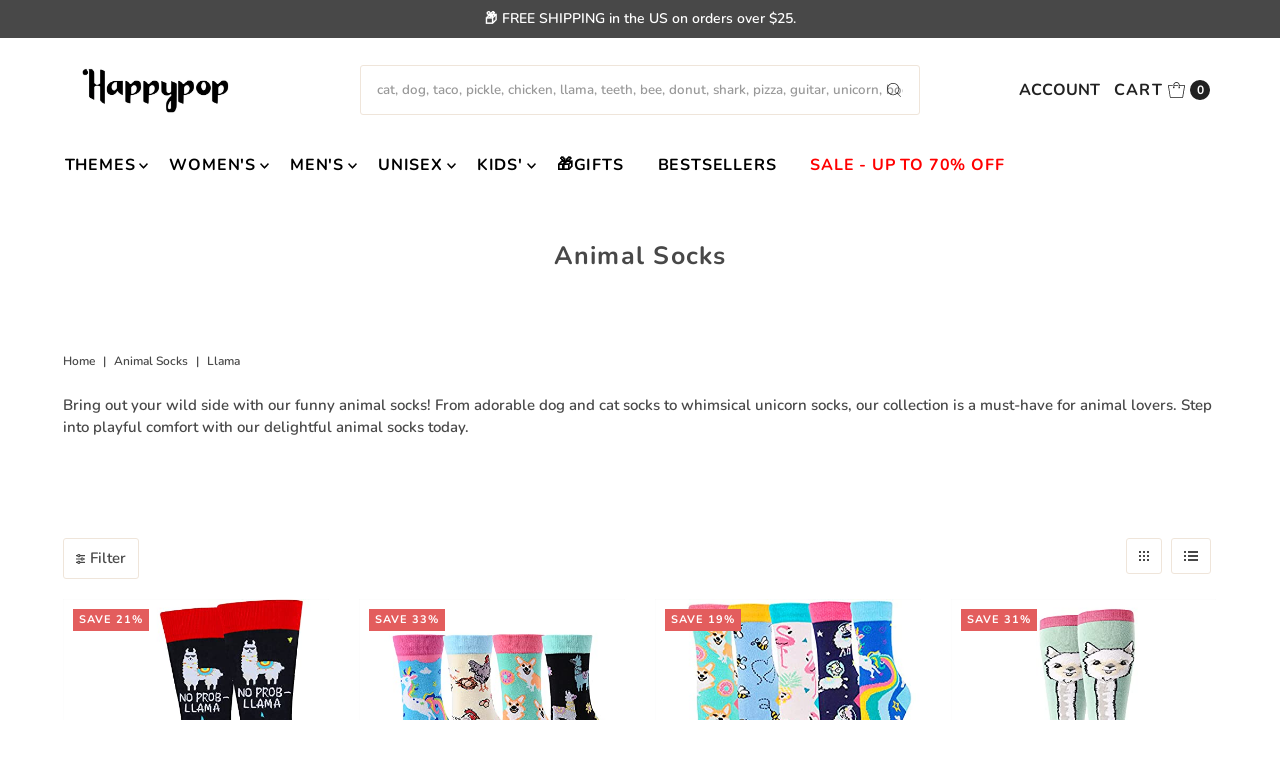

--- FILE ---
content_type: text/html; charset=utf-8
request_url: https://www.happypopsox.com/collections/animal-socks/Llama
body_size: 34364
content:
<!DOCTYPE html>
<html class="no-js" lang="en">
<head>
  <meta charset="utf-8" />
  <meta name="viewport" content="width=device-width,initial-scale=1">

  <!-- Establish early connection to external domains -->
  <link rel="preconnect" href="https://cdn.shopify.com" crossorigin>
  <link rel="preconnect" href="https://fonts.shopify.com" crossorigin>
  <link rel="preconnect" href="https://monorail-edge.shopifysvc.com">
  <link rel="preconnect" href="//ajax.googleapis.com" crossorigin />
 <!-- Pinterest -->
 <meta name="p:domain_verify" content="0a1a5cdf6ec5477ce36d60389fbc5646"/><!-- Preload onDomain stylesheets and script libraries -->
  <link rel="preload" href="//www.happypopsox.com/cdn/shop/t/17/assets/stylesheet.css?v=63397105374336043501758279950" as="style">
  <link rel="preload" as="font" href="//www.happypopsox.com/cdn/fonts/nunito/nunito_n6.1a6c50dce2e2b3b0d31e02dbd9146b5064bea503.woff2" type="font/woff2" crossorigin>
  <link rel="preload" as="font" href="//www.happypopsox.com/cdn/fonts/nunito/nunito_n7.37cf9b8cf43b3322f7e6e13ad2aad62ab5dc9109.woff2" type="font/woff2" crossorigin>
  <link rel="preload" as="font" href="//www.happypopsox.com/cdn/fonts/nunito/nunito_n7.37cf9b8cf43b3322f7e6e13ad2aad62ab5dc9109.woff2" type="font/woff2" crossorigin>
  <link rel="preload" href="//www.happypopsox.com/cdn/shop/t/17/assets/eventemitter3.min.js?v=27939738353326123541666769908" as="script">
  <link rel="preload" href="//www.happypopsox.com/cdn/shop/t/17/assets/theme.js?v=137551370991326669041684141954" as="script">

  <link rel="shortcut icon" href="//www.happypopsox.com/cdn/shop/files/New_Logo_H_Only_32x32.png?v=1613556948" type="image/png" />
  <link rel="canonical" href="https://www.happypopsox.com/collections/animal-socks/llama" />

  <title>Animal Gifts - Unique Gifts for Animal Lovers - Novelty Animal Socks &ndash; tagged "Llama" &ndash; Happypop</title>
  <meta name="description" content="Explore our funny and novelty animal socks collection – the perfect unique animal gifts for animal lovers! Shop now for the best animal gift socks!" />

  
<meta property="og:image" content="http://www.happypopsox.com/cdn/shop/files/LOGO_2.png?v=1613555739">
  <meta property="og:image:secure_url" content="https://www.happypopsox.com/cdn/shop/files/LOGO_2.png?v=1613555739">
  <meta property="og:image:width" content="1200">
  <meta property="og:image:height" content="628">

<meta property="og:site_name" content="Happypop">



  <meta name="twitter:card" content="summary">


  <meta name="twitter:site" content="@">



  

  <style data-shopify>
:root {
    --main-family: Nunito;
    --main-weight: 600;
    --main-style: normal;
    --main-spacing: 0em;
    --nav-family: Nunito;
    --nav-weight: 700;
    --nav-style: normal;
    --nav-spacing: 0.050em;
    --heading-family: Nunito;
    --heading-weight: 700;
    --heading-style: 700;
    --heading-spacing: 0.050em;
    --button-spacing: 0.075em;

    --font-size: 15px;
    --h1-size: 25px;
    --h2-size: 28px;
    --h3-size: 26px;
    --nav-size: 16px;
    --supersize-h3: calc(26px * 2);
    --font-size-large: calc(15px + 2);

    --section-title-border: bottom-only-full;
    --heading-border-weight: 1px;

    --announcement-bar-background: #484848;
    --announcement-bar-text-color: #ffffff;
    --top-bar-links-active: #ffffff;
    --top-bar-links-bg-active: #222222;
    --header-wrapper-background: #fff;
    --logo-color: #222222;
    --header-text-color: #222222;
    --navigation: #ffffff;
    --nav-color: #000000;
    --background: #ffffff;
    --text-color: #484848;
    --dotted-color: #efe5da;
    --sale-color: #e35d5d;
    --button-color: #d7c2a9;
    --button-text: #ffffff;
    --button-hover: #e7dbcc;
    --secondary-button-color: #484848;
    --secondary-button-text: #ffffff;
    --secondary-button-hover: #626262;
    --directional-background: #faf1e6;
    --directional-color: #484848;
    --directional-hover-background: #ffffff;
    --swatch-width: 40px;
    --swatch-height: 34px;
    --swatch-tooltip-left: -28px;
    --footer-background: #484848;
    --footer-text-color: #fdf7ef;
    --footer-border-color: 253, 247, 239;
    --cs1-color: #000;
    --cs1-background: #ffffff;
    --cs2-color: #484848;
    --cs2-background: #faf1e6;
    --cs3-color: #484848;
    --cs3-background: #efe5da;
    --keyboard-focus: #ffffff;
    --focus-border-style: dotted;
    --focus-border-weight: 1px;
    --section-padding: 40px;
    --grid-text-alignment: center;
    --posted-color: #7b7b7b;
    --article-title-color: #6f6f6f;
    --article-caption-color: ;
    --close-color: #ecb367;
    --text-color-darken-30: #000000;
    --thumbnail-outline-color: #aeaeae;
    --select-arrow-bg: url(//www.happypopsox.com/cdn/shop/t/17/assets/select-arrow.png?v=112595941721225094991666769908);
    --free-shipping-bg: #c2ad7b;
    --free-shipping-text: #fff;
    --color-filter-size: 26px;

    --error-msg-dark: #e81000;
    --error-msg-light: #ffeae8;
    --success-msg-dark: #007f5f;
    --success-msg-light: #e5fff8;

    --color-body-text: var(--text-color);
    --color-body: var(--background);
    --color-bg: var(--background);

    --star-active: rgb(72, 72, 72);
    --star-inactive: rgb(200, 200, 200);

    --section-rounding: 1px;
    --section-background: transparent;
    --section-overlay-color: 0, 0, 0;
    --section-overlay-opacity: 0;
    --section-button-size: 15px;
    --banner-title: #ffffff;

    --pulse-color: rgba(255, 177, 66, 1);
  }
  @media (max-width: 740px) {
    :root {
      --font-size: calc(15px - (15px * 0.15));
      --nav-size: calc(16px - (16px * 0.15));
      --h1-size: calc(25px - (25px * 0.15));
      --h2-size: calc(28px - (28px * 0.15));
      --h3-size: calc(26px - (26px * 0.15));
      --supersize-h3: calc(26px * 1.5);
    }
  }
</style>


  <link rel="stylesheet" href="//www.happypopsox.com/cdn/shop/t/17/assets/stylesheet.css?v=63397105374336043501758279950" type="text/css">

  <style>
    @font-face {
  font-family: Nunito;
  font-weight: 600;
  font-style: normal;
  font-display: swap;
  src: url("//www.happypopsox.com/cdn/fonts/nunito/nunito_n6.1a6c50dce2e2b3b0d31e02dbd9146b5064bea503.woff2") format("woff2"),
       url("//www.happypopsox.com/cdn/fonts/nunito/nunito_n6.6b124f3eac46044b98c99f2feb057208e260962f.woff") format("woff");
}

    @font-face {
  font-family: Nunito;
  font-weight: 700;
  font-style: normal;
  font-display: swap;
  src: url("//www.happypopsox.com/cdn/fonts/nunito/nunito_n7.37cf9b8cf43b3322f7e6e13ad2aad62ab5dc9109.woff2") format("woff2"),
       url("//www.happypopsox.com/cdn/fonts/nunito/nunito_n7.45cfcfadc6630011252d54d5f5a2c7c98f60d5de.woff") format("woff");
}

    @font-face {
  font-family: Nunito;
  font-weight: 700;
  font-style: normal;
  font-display: swap;
  src: url("//www.happypopsox.com/cdn/fonts/nunito/nunito_n7.37cf9b8cf43b3322f7e6e13ad2aad62ab5dc9109.woff2") format("woff2"),
       url("//www.happypopsox.com/cdn/fonts/nunito/nunito_n7.45cfcfadc6630011252d54d5f5a2c7c98f60d5de.woff") format("woff");
}

    @font-face {
  font-family: Nunito;
  font-weight: 900;
  font-style: normal;
  font-display: swap;
  src: url("//www.happypopsox.com/cdn/fonts/nunito/nunito_n9.29703ebe5c8d8fa1bc7f2dcb872bdf16cf7ff465.woff2") format("woff2"),
       url("//www.happypopsox.com/cdn/fonts/nunito/nunito_n9.37c60d6be0d57e3635735f5fdd179e5283d59f56.woff") format("woff");
}

    @font-face {
  font-family: Nunito;
  font-weight: 600;
  font-style: italic;
  font-display: swap;
  src: url("//www.happypopsox.com/cdn/fonts/nunito/nunito_i6.79bb6a51553d3b72598bab76aca3c938e7c6ac54.woff2") format("woff2"),
       url("//www.happypopsox.com/cdn/fonts/nunito/nunito_i6.9ad010b13940d2fa0d660e3029dd144c52772c10.woff") format("woff");
}

    @font-face {
  font-family: Nunito;
  font-weight: 900;
  font-style: italic;
  font-display: swap;
  src: url("//www.happypopsox.com/cdn/fonts/nunito/nunito_i9.d9d3a06900a7b5c28e00f2ff3e65a80b4e51a560.woff2") format("woff2"),
       url("//www.happypopsox.com/cdn/fonts/nunito/nunito_i9.93992e1c574825c63d626f1f8c5dcbd5f40f8d50.woff") format("woff");
}

  </style>

  <script>window.performance && window.performance.mark && window.performance.mark('shopify.content_for_header.start');</script><meta name="google-site-verification" content="meFutjekFFRMhxehAnsnPhqCzP9CLESi4sdmeJgygQ4">
<meta id="shopify-digital-wallet" name="shopify-digital-wallet" content="/23364405/digital_wallets/dialog">
<meta name="shopify-checkout-api-token" content="8a53a2fcdf7c3a4219aa89f1be041eef">
<meta id="in-context-paypal-metadata" data-shop-id="23364405" data-venmo-supported="false" data-environment="production" data-locale="en_US" data-paypal-v4="true" data-currency="USD">
<link rel="alternate" type="application/atom+xml" title="Feed" href="/collections/animal-socks/Llama.atom" />
<link rel="alternate" type="application/json+oembed" href="https://www.happypopsox.com/collections/animal-socks/llama.oembed">
<script async="async" src="/checkouts/internal/preloads.js?locale=en-US"></script>
<script id="shopify-features" type="application/json">{"accessToken":"8a53a2fcdf7c3a4219aa89f1be041eef","betas":["rich-media-storefront-analytics"],"domain":"www.happypopsox.com","predictiveSearch":true,"shopId":23364405,"locale":"en"}</script>
<script>var Shopify = Shopify || {};
Shopify.shop = "zmartsox.myshopify.com";
Shopify.locale = "en";
Shopify.currency = {"active":"USD","rate":"1.0"};
Shopify.country = "US";
Shopify.theme = {"name":"Vantage-New","id":122008371235,"schema_name":"Vantage","schema_version":"9.2.1","theme_store_id":459,"role":"main"};
Shopify.theme.handle = "null";
Shopify.theme.style = {"id":null,"handle":null};
Shopify.cdnHost = "www.happypopsox.com/cdn";
Shopify.routes = Shopify.routes || {};
Shopify.routes.root = "/";</script>
<script type="module">!function(o){(o.Shopify=o.Shopify||{}).modules=!0}(window);</script>
<script>!function(o){function n(){var o=[];function n(){o.push(Array.prototype.slice.apply(arguments))}return n.q=o,n}var t=o.Shopify=o.Shopify||{};t.loadFeatures=n(),t.autoloadFeatures=n()}(window);</script>
<script id="shop-js-analytics" type="application/json">{"pageType":"collection"}</script>
<script defer="defer" async type="module" src="//www.happypopsox.com/cdn/shopifycloud/shop-js/modules/v2/client.init-shop-cart-sync_C5BV16lS.en.esm.js"></script>
<script defer="defer" async type="module" src="//www.happypopsox.com/cdn/shopifycloud/shop-js/modules/v2/chunk.common_CygWptCX.esm.js"></script>
<script type="module">
  await import("//www.happypopsox.com/cdn/shopifycloud/shop-js/modules/v2/client.init-shop-cart-sync_C5BV16lS.en.esm.js");
await import("//www.happypopsox.com/cdn/shopifycloud/shop-js/modules/v2/chunk.common_CygWptCX.esm.js");

  window.Shopify.SignInWithShop?.initShopCartSync?.({"fedCMEnabled":true,"windoidEnabled":true});

</script>
<script>(function() {
  var isLoaded = false;
  function asyncLoad() {
    if (isLoaded) return;
    isLoaded = true;
    var urls = ["https:\/\/chimpstatic.com\/mcjs-connected\/js\/users\/402347b487de1c072db5ea50a\/6d56d28107b89fa354b6803c6.js?shop=zmartsox.myshopify.com","https:\/\/ecommplugins-scripts.trustpilot.com\/v2.1\/js\/header.js?settings=eyJrZXkiOiJUazc1R2hUc0h6Q3dxZEVLIn0=\u0026shop=zmartsox.myshopify.com","https:\/\/ecommplugins-trustboxsettings.trustpilot.com\/zmartsox.myshopify.com.js?settings=1563160330780\u0026shop=zmartsox.myshopify.com","https:\/\/aivalabs.com\/cta\/?identity=VbeyyXD3B0Lwvh5x6dphre4tONRNMu05byGGS7t1fOLuzeFco9f0u\u0026shop=zmartsox.myshopify.com"];
    for (var i = 0; i < urls.length; i++) {
      var s = document.createElement('script');
      s.type = 'text/javascript';
      s.async = true;
      s.src = urls[i];
      var x = document.getElementsByTagName('script')[0];
      x.parentNode.insertBefore(s, x);
    }
  };
  if(window.attachEvent) {
    window.attachEvent('onload', asyncLoad);
  } else {
    window.addEventListener('load', asyncLoad, false);
  }
})();</script>
<script id="__st">var __st={"a":23364405,"offset":-18000,"reqid":"8cb6c66b-83fe-435a-948f-5c0f8eb256dd-1768752154","pageurl":"www.happypopsox.com\/collections\/animal-socks\/Llama","u":"d6b454d226cd","p":"collection","rtyp":"collection","rid":79269855267};</script>
<script>window.ShopifyPaypalV4VisibilityTracking = true;</script>
<script id="captcha-bootstrap">!function(){'use strict';const t='contact',e='account',n='new_comment',o=[[t,t],['blogs',n],['comments',n],[t,'customer']],c=[[e,'customer_login'],[e,'guest_login'],[e,'recover_customer_password'],[e,'create_customer']],r=t=>t.map((([t,e])=>`form[action*='/${t}']:not([data-nocaptcha='true']) input[name='form_type'][value='${e}']`)).join(','),a=t=>()=>t?[...document.querySelectorAll(t)].map((t=>t.form)):[];function s(){const t=[...o],e=r(t);return a(e)}const i='password',u='form_key',d=['recaptcha-v3-token','g-recaptcha-response','h-captcha-response',i],f=()=>{try{return window.sessionStorage}catch{return}},m='__shopify_v',_=t=>t.elements[u];function p(t,e,n=!1){try{const o=window.sessionStorage,c=JSON.parse(o.getItem(e)),{data:r}=function(t){const{data:e,action:n}=t;return t[m]||n?{data:e,action:n}:{data:t,action:n}}(c);for(const[e,n]of Object.entries(r))t.elements[e]&&(t.elements[e].value=n);n&&o.removeItem(e)}catch(o){console.error('form repopulation failed',{error:o})}}const l='form_type',E='cptcha';function T(t){t.dataset[E]=!0}const w=window,h=w.document,L='Shopify',v='ce_forms',y='captcha';let A=!1;((t,e)=>{const n=(g='f06e6c50-85a8-45c8-87d0-21a2b65856fe',I='https://cdn.shopify.com/shopifycloud/storefront-forms-hcaptcha/ce_storefront_forms_captcha_hcaptcha.v1.5.2.iife.js',D={infoText:'Protected by hCaptcha',privacyText:'Privacy',termsText:'Terms'},(t,e,n)=>{const o=w[L][v],c=o.bindForm;if(c)return c(t,g,e,D).then(n);var r;o.q.push([[t,g,e,D],n]),r=I,A||(h.body.append(Object.assign(h.createElement('script'),{id:'captcha-provider',async:!0,src:r})),A=!0)});var g,I,D;w[L]=w[L]||{},w[L][v]=w[L][v]||{},w[L][v].q=[],w[L][y]=w[L][y]||{},w[L][y].protect=function(t,e){n(t,void 0,e),T(t)},Object.freeze(w[L][y]),function(t,e,n,w,h,L){const[v,y,A,g]=function(t,e,n){const i=e?o:[],u=t?c:[],d=[...i,...u],f=r(d),m=r(i),_=r(d.filter((([t,e])=>n.includes(e))));return[a(f),a(m),a(_),s()]}(w,h,L),I=t=>{const e=t.target;return e instanceof HTMLFormElement?e:e&&e.form},D=t=>v().includes(t);t.addEventListener('submit',(t=>{const e=I(t);if(!e)return;const n=D(e)&&!e.dataset.hcaptchaBound&&!e.dataset.recaptchaBound,o=_(e),c=g().includes(e)&&(!o||!o.value);(n||c)&&t.preventDefault(),c&&!n&&(function(t){try{if(!f())return;!function(t){const e=f();if(!e)return;const n=_(t);if(!n)return;const o=n.value;o&&e.removeItem(o)}(t);const e=Array.from(Array(32),(()=>Math.random().toString(36)[2])).join('');!function(t,e){_(t)||t.append(Object.assign(document.createElement('input'),{type:'hidden',name:u})),t.elements[u].value=e}(t,e),function(t,e){const n=f();if(!n)return;const o=[...t.querySelectorAll(`input[type='${i}']`)].map((({name:t})=>t)),c=[...d,...o],r={};for(const[a,s]of new FormData(t).entries())c.includes(a)||(r[a]=s);n.setItem(e,JSON.stringify({[m]:1,action:t.action,data:r}))}(t,e)}catch(e){console.error('failed to persist form',e)}}(e),e.submit())}));const S=(t,e)=>{t&&!t.dataset[E]&&(n(t,e.some((e=>e===t))),T(t))};for(const o of['focusin','change'])t.addEventListener(o,(t=>{const e=I(t);D(e)&&S(e,y())}));const B=e.get('form_key'),M=e.get(l),P=B&&M;t.addEventListener('DOMContentLoaded',(()=>{const t=y();if(P)for(const e of t)e.elements[l].value===M&&p(e,B);[...new Set([...A(),...v().filter((t=>'true'===t.dataset.shopifyCaptcha))])].forEach((e=>S(e,t)))}))}(h,new URLSearchParams(w.location.search),n,t,e,['guest_login'])})(!0,!0)}();</script>
<script integrity="sha256-4kQ18oKyAcykRKYeNunJcIwy7WH5gtpwJnB7kiuLZ1E=" data-source-attribution="shopify.loadfeatures" defer="defer" src="//www.happypopsox.com/cdn/shopifycloud/storefront/assets/storefront/load_feature-a0a9edcb.js" crossorigin="anonymous"></script>
<script data-source-attribution="shopify.dynamic_checkout.dynamic.init">var Shopify=Shopify||{};Shopify.PaymentButton=Shopify.PaymentButton||{isStorefrontPortableWallets:!0,init:function(){window.Shopify.PaymentButton.init=function(){};var t=document.createElement("script");t.src="https://www.happypopsox.com/cdn/shopifycloud/portable-wallets/latest/portable-wallets.en.js",t.type="module",document.head.appendChild(t)}};
</script>
<script data-source-attribution="shopify.dynamic_checkout.buyer_consent">
  function portableWalletsHideBuyerConsent(e){var t=document.getElementById("shopify-buyer-consent"),n=document.getElementById("shopify-subscription-policy-button");t&&n&&(t.classList.add("hidden"),t.setAttribute("aria-hidden","true"),n.removeEventListener("click",e))}function portableWalletsShowBuyerConsent(e){var t=document.getElementById("shopify-buyer-consent"),n=document.getElementById("shopify-subscription-policy-button");t&&n&&(t.classList.remove("hidden"),t.removeAttribute("aria-hidden"),n.addEventListener("click",e))}window.Shopify?.PaymentButton&&(window.Shopify.PaymentButton.hideBuyerConsent=portableWalletsHideBuyerConsent,window.Shopify.PaymentButton.showBuyerConsent=portableWalletsShowBuyerConsent);
</script>
<script data-source-attribution="shopify.dynamic_checkout.cart.bootstrap">document.addEventListener("DOMContentLoaded",(function(){function t(){return document.querySelector("shopify-accelerated-checkout-cart, shopify-accelerated-checkout")}if(t())Shopify.PaymentButton.init();else{new MutationObserver((function(e,n){t()&&(Shopify.PaymentButton.init(),n.disconnect())})).observe(document.body,{childList:!0,subtree:!0})}}));
</script>
<link id="shopify-accelerated-checkout-styles" rel="stylesheet" media="screen" href="https://www.happypopsox.com/cdn/shopifycloud/portable-wallets/latest/accelerated-checkout-backwards-compat.css" crossorigin="anonymous">
<style id="shopify-accelerated-checkout-cart">
        #shopify-buyer-consent {
  margin-top: 1em;
  display: inline-block;
  width: 100%;
}

#shopify-buyer-consent.hidden {
  display: none;
}

#shopify-subscription-policy-button {
  background: none;
  border: none;
  padding: 0;
  text-decoration: underline;
  font-size: inherit;
  cursor: pointer;
}

#shopify-subscription-policy-button::before {
  box-shadow: none;
}

      </style>

<script>window.performance && window.performance.mark && window.performance.mark('shopify.content_for_header.end');</script>


<!-- Google tag (gtag.js) -->
<script async src="https://www.googletagmanager.com/gtag/js?id=G-0BJYCR7VTV"></script>
<script>
  window.dataLayer = window.dataLayer || [];
  function gtag(){dataLayer.push(arguments);}
  gtag('js', new Date());

  gtag('config', 'G-0BJYCR7VTV');
<!-- Google ad 转化id -->
  gtag('config', 'AW-11410039064');
</script>

  <!-- Google Tag Manager -->
<script>(function(w,d,s,l,i){w[l]=w[l]||[];w[l].push({'gtm.start':
new Date().getTime(),event:'gtm.js'});var f=d.getElementsByTagName(s)[0],
j=d.createElement(s),dl=l!='dataLayer'?'&l='+l:'';j.async=true;j.src=
'https://www.googletagmanager.com/gtm.js?id='+i+dl;f.parentNode.insertBefore(j,f);
})(window,document,'script','dataLayer','GTM-M8X6TVW');</script>
<!-- End Google Tag Manager -->


<link href="https://monorail-edge.shopifysvc.com" rel="dns-prefetch">
<script>(function(){if ("sendBeacon" in navigator && "performance" in window) {try {var session_token_from_headers = performance.getEntriesByType('navigation')[0].serverTiming.find(x => x.name == '_s').description;} catch {var session_token_from_headers = undefined;}var session_cookie_matches = document.cookie.match(/_shopify_s=([^;]*)/);var session_token_from_cookie = session_cookie_matches && session_cookie_matches.length === 2 ? session_cookie_matches[1] : "";var session_token = session_token_from_headers || session_token_from_cookie || "";function handle_abandonment_event(e) {var entries = performance.getEntries().filter(function(entry) {return /monorail-edge.shopifysvc.com/.test(entry.name);});if (!window.abandonment_tracked && entries.length === 0) {window.abandonment_tracked = true;var currentMs = Date.now();var navigation_start = performance.timing.navigationStart;var payload = {shop_id: 23364405,url: window.location.href,navigation_start,duration: currentMs - navigation_start,session_token,page_type: "collection"};window.navigator.sendBeacon("https://monorail-edge.shopifysvc.com/v1/produce", JSON.stringify({schema_id: "online_store_buyer_site_abandonment/1.1",payload: payload,metadata: {event_created_at_ms: currentMs,event_sent_at_ms: currentMs}}));}}window.addEventListener('pagehide', handle_abandonment_event);}}());</script>
<script id="web-pixels-manager-setup">(function e(e,d,r,n,o){if(void 0===o&&(o={}),!Boolean(null===(a=null===(i=window.Shopify)||void 0===i?void 0:i.analytics)||void 0===a?void 0:a.replayQueue)){var i,a;window.Shopify=window.Shopify||{};var t=window.Shopify;t.analytics=t.analytics||{};var s=t.analytics;s.replayQueue=[],s.publish=function(e,d,r){return s.replayQueue.push([e,d,r]),!0};try{self.performance.mark("wpm:start")}catch(e){}var l=function(){var e={modern:/Edge?\/(1{2}[4-9]|1[2-9]\d|[2-9]\d{2}|\d{4,})\.\d+(\.\d+|)|Firefox\/(1{2}[4-9]|1[2-9]\d|[2-9]\d{2}|\d{4,})\.\d+(\.\d+|)|Chrom(ium|e)\/(9{2}|\d{3,})\.\d+(\.\d+|)|(Maci|X1{2}).+ Version\/(15\.\d+|(1[6-9]|[2-9]\d|\d{3,})\.\d+)([,.]\d+|)( \(\w+\)|)( Mobile\/\w+|) Safari\/|Chrome.+OPR\/(9{2}|\d{3,})\.\d+\.\d+|(CPU[ +]OS|iPhone[ +]OS|CPU[ +]iPhone|CPU IPhone OS|CPU iPad OS)[ +]+(15[._]\d+|(1[6-9]|[2-9]\d|\d{3,})[._]\d+)([._]\d+|)|Android:?[ /-](13[3-9]|1[4-9]\d|[2-9]\d{2}|\d{4,})(\.\d+|)(\.\d+|)|Android.+Firefox\/(13[5-9]|1[4-9]\d|[2-9]\d{2}|\d{4,})\.\d+(\.\d+|)|Android.+Chrom(ium|e)\/(13[3-9]|1[4-9]\d|[2-9]\d{2}|\d{4,})\.\d+(\.\d+|)|SamsungBrowser\/([2-9]\d|\d{3,})\.\d+/,legacy:/Edge?\/(1[6-9]|[2-9]\d|\d{3,})\.\d+(\.\d+|)|Firefox\/(5[4-9]|[6-9]\d|\d{3,})\.\d+(\.\d+|)|Chrom(ium|e)\/(5[1-9]|[6-9]\d|\d{3,})\.\d+(\.\d+|)([\d.]+$|.*Safari\/(?![\d.]+ Edge\/[\d.]+$))|(Maci|X1{2}).+ Version\/(10\.\d+|(1[1-9]|[2-9]\d|\d{3,})\.\d+)([,.]\d+|)( \(\w+\)|)( Mobile\/\w+|) Safari\/|Chrome.+OPR\/(3[89]|[4-9]\d|\d{3,})\.\d+\.\d+|(CPU[ +]OS|iPhone[ +]OS|CPU[ +]iPhone|CPU IPhone OS|CPU iPad OS)[ +]+(10[._]\d+|(1[1-9]|[2-9]\d|\d{3,})[._]\d+)([._]\d+|)|Android:?[ /-](13[3-9]|1[4-9]\d|[2-9]\d{2}|\d{4,})(\.\d+|)(\.\d+|)|Mobile Safari.+OPR\/([89]\d|\d{3,})\.\d+\.\d+|Android.+Firefox\/(13[5-9]|1[4-9]\d|[2-9]\d{2}|\d{4,})\.\d+(\.\d+|)|Android.+Chrom(ium|e)\/(13[3-9]|1[4-9]\d|[2-9]\d{2}|\d{4,})\.\d+(\.\d+|)|Android.+(UC? ?Browser|UCWEB|U3)[ /]?(15\.([5-9]|\d{2,})|(1[6-9]|[2-9]\d|\d{3,})\.\d+)\.\d+|SamsungBrowser\/(5\.\d+|([6-9]|\d{2,})\.\d+)|Android.+MQ{2}Browser\/(14(\.(9|\d{2,})|)|(1[5-9]|[2-9]\d|\d{3,})(\.\d+|))(\.\d+|)|K[Aa][Ii]OS\/(3\.\d+|([4-9]|\d{2,})\.\d+)(\.\d+|)/},d=e.modern,r=e.legacy,n=navigator.userAgent;return n.match(d)?"modern":n.match(r)?"legacy":"unknown"}(),u="modern"===l?"modern":"legacy",c=(null!=n?n:{modern:"",legacy:""})[u],f=function(e){return[e.baseUrl,"/wpm","/b",e.hashVersion,"modern"===e.buildTarget?"m":"l",".js"].join("")}({baseUrl:d,hashVersion:r,buildTarget:u}),m=function(e){var d=e.version,r=e.bundleTarget,n=e.surface,o=e.pageUrl,i=e.monorailEndpoint;return{emit:function(e){var a=e.status,t=e.errorMsg,s=(new Date).getTime(),l=JSON.stringify({metadata:{event_sent_at_ms:s},events:[{schema_id:"web_pixels_manager_load/3.1",payload:{version:d,bundle_target:r,page_url:o,status:a,surface:n,error_msg:t},metadata:{event_created_at_ms:s}}]});if(!i)return console&&console.warn&&console.warn("[Web Pixels Manager] No Monorail endpoint provided, skipping logging."),!1;try{return self.navigator.sendBeacon.bind(self.navigator)(i,l)}catch(e){}var u=new XMLHttpRequest;try{return u.open("POST",i,!0),u.setRequestHeader("Content-Type","text/plain"),u.send(l),!0}catch(e){return console&&console.warn&&console.warn("[Web Pixels Manager] Got an unhandled error while logging to Monorail."),!1}}}}({version:r,bundleTarget:l,surface:e.surface,pageUrl:self.location.href,monorailEndpoint:e.monorailEndpoint});try{o.browserTarget=l,function(e){var d=e.src,r=e.async,n=void 0===r||r,o=e.onload,i=e.onerror,a=e.sri,t=e.scriptDataAttributes,s=void 0===t?{}:t,l=document.createElement("script"),u=document.querySelector("head"),c=document.querySelector("body");if(l.async=n,l.src=d,a&&(l.integrity=a,l.crossOrigin="anonymous"),s)for(var f in s)if(Object.prototype.hasOwnProperty.call(s,f))try{l.dataset[f]=s[f]}catch(e){}if(o&&l.addEventListener("load",o),i&&l.addEventListener("error",i),u)u.appendChild(l);else{if(!c)throw new Error("Did not find a head or body element to append the script");c.appendChild(l)}}({src:f,async:!0,onload:function(){if(!function(){var e,d;return Boolean(null===(d=null===(e=window.Shopify)||void 0===e?void 0:e.analytics)||void 0===d?void 0:d.initialized)}()){var d=window.webPixelsManager.init(e)||void 0;if(d){var r=window.Shopify.analytics;r.replayQueue.forEach((function(e){var r=e[0],n=e[1],o=e[2];d.publishCustomEvent(r,n,o)})),r.replayQueue=[],r.publish=d.publishCustomEvent,r.visitor=d.visitor,r.initialized=!0}}},onerror:function(){return m.emit({status:"failed",errorMsg:"".concat(f," has failed to load")})},sri:function(e){var d=/^sha384-[A-Za-z0-9+/=]+$/;return"string"==typeof e&&d.test(e)}(c)?c:"",scriptDataAttributes:o}),m.emit({status:"loading"})}catch(e){m.emit({status:"failed",errorMsg:(null==e?void 0:e.message)||"Unknown error"})}}})({shopId: 23364405,storefrontBaseUrl: "https://www.happypopsox.com",extensionsBaseUrl: "https://extensions.shopifycdn.com/cdn/shopifycloud/web-pixels-manager",monorailEndpoint: "https://monorail-edge.shopifysvc.com/unstable/produce_batch",surface: "storefront-renderer",enabledBetaFlags: ["2dca8a86"],webPixelsConfigList: [{"id":"271941667","configuration":"{\"config\":\"{\\\"pixel_id\\\":\\\"G-0BJYCR7VTV\\\",\\\"target_country\\\":\\\"US\\\",\\\"gtag_events\\\":[{\\\"type\\\":\\\"search\\\",\\\"action_label\\\":[\\\"G-0BJYCR7VTV\\\",\\\"AW-11410039064\\\/lnNOCIngu_gYEJjC3cAq\\\"]},{\\\"type\\\":\\\"begin_checkout\\\",\\\"action_label\\\":[\\\"G-0BJYCR7VTV\\\",\\\"AW-11410039064\\\/ybXmCI_gu_gYEJjC3cAq\\\"]},{\\\"type\\\":\\\"view_item\\\",\\\"action_label\\\":[\\\"G-0BJYCR7VTV\\\",\\\"AW-11410039064\\\/zT0nCIbgu_gYEJjC3cAq\\\",\\\"MC-RGZRTP3HLH\\\"]},{\\\"type\\\":\\\"purchase\\\",\\\"action_label\\\":[\\\"G-0BJYCR7VTV\\\",\\\"AW-11410039064\\\/WpiECIDgu_gYEJjC3cAq\\\",\\\"MC-RGZRTP3HLH\\\"]},{\\\"type\\\":\\\"page_view\\\",\\\"action_label\\\":[\\\"G-0BJYCR7VTV\\\",\\\"AW-11410039064\\\/6-7_CIPgu_gYEJjC3cAq\\\",\\\"MC-RGZRTP3HLH\\\"]},{\\\"type\\\":\\\"add_payment_info\\\",\\\"action_label\\\":[\\\"G-0BJYCR7VTV\\\",\\\"AW-11410039064\\\/svxUCJLgu_gYEJjC3cAq\\\"]},{\\\"type\\\":\\\"add_to_cart\\\",\\\"action_label\\\":[\\\"G-0BJYCR7VTV\\\",\\\"AW-11410039064\\\/bT50CIzgu_gYEJjC3cAq\\\"]}],\\\"enable_monitoring_mode\\\":false}\"}","eventPayloadVersion":"v1","runtimeContext":"OPEN","scriptVersion":"b2a88bafab3e21179ed38636efcd8a93","type":"APP","apiClientId":1780363,"privacyPurposes":[],"dataSharingAdjustments":{"protectedCustomerApprovalScopes":["read_customer_address","read_customer_email","read_customer_name","read_customer_personal_data","read_customer_phone"]}},{"id":"29556771","configuration":"{\"tagID\":\"2620692998632\"}","eventPayloadVersion":"v1","runtimeContext":"STRICT","scriptVersion":"18031546ee651571ed29edbe71a3550b","type":"APP","apiClientId":3009811,"privacyPurposes":["ANALYTICS","MARKETING","SALE_OF_DATA"],"dataSharingAdjustments":{"protectedCustomerApprovalScopes":["read_customer_address","read_customer_email","read_customer_name","read_customer_personal_data","read_customer_phone"]}},{"id":"shopify-app-pixel","configuration":"{}","eventPayloadVersion":"v1","runtimeContext":"STRICT","scriptVersion":"0450","apiClientId":"shopify-pixel","type":"APP","privacyPurposes":["ANALYTICS","MARKETING"]},{"id":"shopify-custom-pixel","eventPayloadVersion":"v1","runtimeContext":"LAX","scriptVersion":"0450","apiClientId":"shopify-pixel","type":"CUSTOM","privacyPurposes":["ANALYTICS","MARKETING"]}],isMerchantRequest: false,initData: {"shop":{"name":"Happypop","paymentSettings":{"currencyCode":"USD"},"myshopifyDomain":"zmartsox.myshopify.com","countryCode":"HK","storefrontUrl":"https:\/\/www.happypopsox.com"},"customer":null,"cart":null,"checkout":null,"productVariants":[],"purchasingCompany":null},},"https://www.happypopsox.com/cdn","fcfee988w5aeb613cpc8e4bc33m6693e112",{"modern":"","legacy":""},{"shopId":"23364405","storefrontBaseUrl":"https:\/\/www.happypopsox.com","extensionBaseUrl":"https:\/\/extensions.shopifycdn.com\/cdn\/shopifycloud\/web-pixels-manager","surface":"storefront-renderer","enabledBetaFlags":"[\"2dca8a86\"]","isMerchantRequest":"false","hashVersion":"fcfee988w5aeb613cpc8e4bc33m6693e112","publish":"custom","events":"[[\"page_viewed\",{}],[\"collection_viewed\",{\"collection\":{\"id\":\"79269855267\",\"title\":\"Animal Socks\",\"productVariants\":[{\"price\":{\"amount\":12.69,\"currencyCode\":\"USD\"},\"product\":{\"title\":\"Funny Llama Gifts For Llama Lovers Gifts for Men Llama Gift for Him Cute Sock Gifts Llama Socks\",\"vendor\":\"ZMART\",\"id\":\"6779222294563\",\"untranslatedTitle\":\"Funny Llama Gifts For Llama Lovers Gifts for Men Llama Gift for Him Cute Sock Gifts Llama Socks\",\"url\":\"\/products\/mens-funny-cute-animal-llama-socks-gifts-for-llama-lovers\",\"type\":\"Crew\"},\"id\":\"39924670955555\",\"image\":{\"src\":\"\/\/www.happypopsox.com\/cdn\/shop\/products\/41jzGaNLu4L.jpg?v=1700600757\"},\"sku\":\"A200817SC-Black-LLAMA\",\"title\":\"Llama Black\",\"untranslatedTitle\":\"Llama Black\"},{\"price\":{\"amount\":17.99,\"currencyCode\":\"USD\"},\"product\":{\"title\":\"Best Gifts to Your Daughter, Birthday Gifts, Funny Animal Gifts for Girls, Christmas Gifts, Crazy Novelty Girls Socks, Gifts for 7-10 Years Old Girl\",\"vendor\":\"ZMART\",\"id\":\"6891805966371\",\"untranslatedTitle\":\"Best Gifts to Your Daughter, Birthday Gifts, Funny Animal Gifts for Girls, Christmas Gifts, Crazy Novelty Girls Socks, Gifts for 7-10 Years Old Girl\",\"url\":\"\/products\/best-gifts-to-your-daughter-birthday-gifts-funny-animal-gifts-for-girls-christmas-gifts-crazy-novelty-girls-socks-gifts-for-7-10-years-old-girl\",\"type\":\"Crew\"},\"id\":\"40171445780515\",\"image\":{\"src\":\"\/\/www.happypopsox.com\/cdn\/shop\/files\/51IUtoYvjdL.jpg?v=1700760679\"},\"sku\":\"ZM200807SC-CuteAnimals-4Pack-L\",\"title\":\"Corgi Chicken Llama Unicorn\",\"untranslatedTitle\":\"Corgi Chicken Llama Unicorn\"},{\"price\":{\"amount\":13.81,\"currencyCode\":\"USD\"},\"product\":{\"title\":\"Best Gifts to Your Daughter, Christmas Gifts, Costume Parties Gifts, Birthday Gifts, Girl Animal Socks, Funny Girls Socks, Gifts for Animal Lovers, Gifts for 7-10 Years Old Girl\",\"vendor\":\"ZMART\",\"id\":\"6855668957219\",\"untranslatedTitle\":\"Best Gifts to Your Daughter, Christmas Gifts, Costume Parties Gifts, Birthday Gifts, Girl Animal Socks, Funny Girls Socks, Gifts for Animal Lovers, Gifts for 7-10 Years Old Girl\",\"url\":\"\/products\/lovely-unicorn-girls-crew-socks\",\"type\":\"Crew\"},\"id\":\"40082133581859\",\"image\":{\"src\":\"\/\/www.happypopsox.com\/cdn\/shop\/files\/51m0U4Vfl8L_a9c9b5de-2917-4695-8bb2-bffc0e9c3ea7.jpg?v=1700276442\"},\"sku\":\"ZM200722-Animals-5Pack-L\",\"title\":\"Bees Corgi Flamingo Llama Unicorn\",\"untranslatedTitle\":\"Bees Corgi Flamingo Llama Unicorn\"},{\"price\":{\"amount\":10.99,\"currencyCode\":\"USD\"},\"product\":{\"title\":\"Llama Gifts Funny Llama Gift for Women Friends, Farmer Gift, Animal Lover Gift, Llama Socks, Gift For Her, Gift For Mom\",\"vendor\":\"ZMART\",\"id\":\"6768742924323\",\"untranslatedTitle\":\"Llama Gifts Funny Llama Gift for Women Friends, Farmer Gift, Animal Lover Gift, Llama Socks, Gift For Her, Gift For Mom\",\"url\":\"\/products\/womens-crazy-knee-high-long-knit-cozy-stripe-llama-socks\",\"type\":\"Knee High\"},\"id\":\"39911040122915\",\"image\":{\"src\":\"\/\/www.happypopsox.com\/cdn\/shop\/products\/41eTmd8BvyS.jpg?v=1700600092\"},\"sku\":\"ZM220817SC-KNEEHIGH-Llama\",\"title\":\"Llama Blue\",\"untranslatedTitle\":\"Llama Blue\"},{\"price\":{\"amount\":13.99,\"currencyCode\":\"USD\"},\"product\":{\"title\":\"Funny Boys Socks Boy Animal Socks Gifts for Animal Lovers, Best Gifts to Your Son, Birthday Gifts, Costume Parties Gifts, Christmas Gifts, Gifts for 7-10 Years Old Boys\",\"vendor\":\"ZMART\",\"id\":\"6768585998371\",\"untranslatedTitle\":\"Funny Boys Socks Boy Animal Socks Gifts for Animal Lovers, Best Gifts to Your Son, Birthday Gifts, Costume Parties Gifts, Christmas Gifts, Gifts for 7-10 Years Old Boys\",\"url\":\"\/products\/kids-boys-crazy-warm-funny-animals-socks-4-pack\",\"type\":\"Crew\"},\"id\":\"39910835224611\",\"image\":{\"src\":\"\/\/www.happypopsox.com\/cdn\/shop\/products\/51qLm0LsKjL_0cf2636b-ffa4-4bc9-ba3e-f26641993b99.jpg?v=1700588283\"},\"sku\":\"A190430SC-Cute02-L\",\"title\":\"Pug Corgi Shark Llama\",\"untranslatedTitle\":\"Pug Corgi Shark Llama\"},{\"price\":{\"amount\":10.99,\"currencyCode\":\"USD\"},\"product\":{\"title\":\"Women Llama Socks Series\",\"vendor\":\"ZMART\",\"id\":\"6893762576419\",\"untranslatedTitle\":\"Women Llama Socks Series\",\"url\":\"\/products\/women-llama-socks-series\",\"type\":\"Crew\"},\"id\":\"40177313906723\",\"image\":{\"src\":\"\/\/www.happypopsox.com\/cdn\/shop\/files\/41JUoSsfTVL_d8ce15ec-7423-48d4-87ce-7626cd895064.jpg?v=1700855138\"},\"sku\":\"L19131SC-NO DRAMA LLAMA\",\"title\":\"Llama Black\",\"untranslatedTitle\":\"Llama Black\"},{\"price\":{\"amount\":12.99,\"currencyCode\":\"USD\"},\"product\":{\"title\":\"2 Pairs Women's Llama Socks Fun Llama Gifts For Llama Lovers Mom Women, Gifts for Farmers\",\"vendor\":\"ZMART\",\"id\":\"6779222818851\",\"untranslatedTitle\":\"2 Pairs Women's Llama Socks Fun Llama Gifts For Llama Lovers Mom Women, Gifts for Farmers\",\"url\":\"\/products\/womens-funny-cute-animal-llama-socks-gift-box-for-llama-lovers\",\"type\":\"Crew\"},\"id\":\"39924671905827\",\"image\":{\"src\":\"\/\/www.happypopsox.com\/cdn\/shop\/products\/51F3Yug0UJL.jpg?v=1700600895\"},\"sku\":\"L180709SC-2 Pack-llama\",\"title\":\"Llama 2 Pack\",\"untranslatedTitle\":\"Llama 2 Pack\"},{\"price\":{\"amount\":15.99,\"currencyCode\":\"USD\"},\"product\":{\"title\":\"Crazy Novelty Girls Socks Girl Animal Sock, Funny Animal Gifts for Girls 4-7 Years Old, Best Gifts to Your Daughter, Birthday Gifts, Christmas Gifts\",\"vendor\":\"ZMART\",\"id\":\"6891803901987\",\"untranslatedTitle\":\"Crazy Novelty Girls Socks Girl Animal Sock, Funny Animal Gifts for Girls 4-7 Years Old, Best Gifts to Your Daughter, Birthday Gifts, Christmas Gifts\",\"url\":\"\/products\/crazy-novelty-girls-socks-girl-animal-sock-funny-animal-gifts-for-girls-4-7-years-old-best-gifts-to-your-daughter-birthday-gifts-christmas-gifts\",\"type\":\"Crew\"},\"id\":\"40171442765859\",\"image\":{\"src\":\"\/\/www.happypopsox.com\/cdn\/shop\/files\/51m0U4Vfl8L.jpg?v=1700760403\"},\"sku\":\"ZM200722-Animals-5Pack\",\"title\":\"Bees Corgi Flamingo Llama Unicorn\",\"untranslatedTitle\":\"Bees Corgi Flamingo Llama Unicorn\"},{\"price\":{\"amount\":17.99,\"currencyCode\":\"USD\"},\"product\":{\"title\":\"Best Gifts to Your Daughter, Funny Girls Socks for 4-7 Years Old, Girl Animal Socks Gifts for Animal Lovers, Birthday Gifts, Costume Parties Gifts,  Christmas Gifts\",\"vendor\":\"ZMART\",\"id\":\"6768633020451\",\"untranslatedTitle\":\"Best Gifts to Your Daughter, Funny Girls Socks for 4-7 Years Old, Girl Animal Socks Gifts for Animal Lovers, Birthday Gifts, Costume Parties Gifts,  Christmas Gifts\",\"url\":\"\/products\/kids-girls-crazy-crew-wacky-animals-socks-4-pack\",\"type\":\"Crew\"},\"id\":\"39910890504227\",\"image\":{\"src\":\"\/\/www.happypopsox.com\/cdn\/shop\/products\/51AkVEbxh3L.jpg?v=1700591577\"},\"sku\":\"ZM200807SC-CuteAnimals-4Pack\",\"title\":\"Corgi Chicken Llama Unicorn\",\"untranslatedTitle\":\"Corgi Chicken Llama Unicorn\"},{\"price\":{\"amount\":10.99,\"currencyCode\":\"USD\"},\"product\":{\"title\":\"Unique Llama Gifts for Women Silly \u0026 Fun Llama Socks for Mom Funny Llama Gifts for For Llama Lovers\",\"vendor\":\"ZMART\",\"id\":\"6768618471459\",\"untranslatedTitle\":\"Unique Llama Gifts for Women Silly \u0026 Fun Llama Socks for Mom Funny Llama Gifts for For Llama Lovers\",\"url\":\"\/products\/womens-funny-crew-cozy-llama-socks-1\",\"type\":\"Crew\"},\"id\":\"39910874841123\",\"image\":{\"src\":\"\/\/www.happypopsox.com\/cdn\/shop\/products\/51YClWTO7jL.jpg?v=1700590551\"},\"sku\":\"L19131SC-NO DRAMA LLAMA\",\"title\":\"Llama Black\",\"untranslatedTitle\":\"Llama Black\"}]}}]]"});</script><script>
  window.ShopifyAnalytics = window.ShopifyAnalytics || {};
  window.ShopifyAnalytics.meta = window.ShopifyAnalytics.meta || {};
  window.ShopifyAnalytics.meta.currency = 'USD';
  var meta = {"products":[{"id":6779222294563,"gid":"gid:\/\/shopify\/Product\/6779222294563","vendor":"ZMART","type":"Crew","handle":"mens-funny-cute-animal-llama-socks-gifts-for-llama-lovers","variants":[{"id":39924670955555,"price":1269,"name":"Funny Llama Gifts For Llama Lovers Gifts for Men Llama Gift for Him Cute Sock Gifts Llama Socks - Llama Black","public_title":"Llama Black","sku":"A200817SC-Black-LLAMA"}],"remote":false},{"id":6891805966371,"gid":"gid:\/\/shopify\/Product\/6891805966371","vendor":"ZMART","type":"Crew","handle":"best-gifts-to-your-daughter-birthday-gifts-funny-animal-gifts-for-girls-christmas-gifts-crazy-novelty-girls-socks-gifts-for-7-10-years-old-girl","variants":[{"id":40171445780515,"price":1799,"name":"Best Gifts to Your Daughter, Birthday Gifts, Funny Animal Gifts for Girls, Christmas Gifts, Crazy Novelty Girls Socks, Gifts for 7-10 Years Old Girl - Corgi Chicken Llama Unicorn","public_title":"Corgi Chicken Llama Unicorn","sku":"ZM200807SC-CuteAnimals-4Pack-L"}],"remote":false},{"id":6855668957219,"gid":"gid:\/\/shopify\/Product\/6855668957219","vendor":"ZMART","type":"Crew","handle":"lovely-unicorn-girls-crew-socks","variants":[{"id":40082133581859,"price":1381,"name":"Best Gifts to Your Daughter, Christmas Gifts, Costume Parties Gifts, Birthday Gifts, Girl Animal Socks, Funny Girls Socks, Gifts for Animal Lovers, Gifts for 7-10 Years Old Girl - Bees Corgi Flamingo Llama Unicorn","public_title":"Bees Corgi Flamingo Llama Unicorn","sku":"ZM200722-Animals-5Pack-L"}],"remote":false},{"id":6768742924323,"gid":"gid:\/\/shopify\/Product\/6768742924323","vendor":"ZMART","type":"Knee High","handle":"womens-crazy-knee-high-long-knit-cozy-stripe-llama-socks","variants":[{"id":39911040122915,"price":1099,"name":"Llama Gifts Funny Llama Gift for Women Friends, Farmer Gift, Animal Lover Gift, Llama Socks, Gift For Her, Gift For Mom - Llama Blue","public_title":"Llama Blue","sku":"ZM220817SC-KNEEHIGH-Llama"}],"remote":false},{"id":6768585998371,"gid":"gid:\/\/shopify\/Product\/6768585998371","vendor":"ZMART","type":"Crew","handle":"kids-boys-crazy-warm-funny-animals-socks-4-pack","variants":[{"id":39910835224611,"price":1399,"name":"Funny Boys Socks Boy Animal Socks Gifts for Animal Lovers, Best Gifts to Your Son, Birthday Gifts, Costume Parties Gifts, Christmas Gifts, Gifts for 7-10 Years Old Boys - Pug Corgi Shark Llama","public_title":"Pug Corgi Shark Llama","sku":"A190430SC-Cute02-L"}],"remote":false},{"id":6893762576419,"gid":"gid:\/\/shopify\/Product\/6893762576419","vendor":"ZMART","type":"Crew","handle":"women-llama-socks-series","variants":[{"id":40177313906723,"price":1099,"name":"Women Llama Socks Series - Llama Black","public_title":"Llama Black","sku":"L19131SC-NO DRAMA LLAMA"},{"id":40177313939491,"price":999,"name":"Women Llama Socks Series - Llama Black-1","public_title":"Llama Black-1","sku":"L180709SC-Black llama"},{"id":40177313972259,"price":799,"name":"Women Llama Socks Series - Llama Blue","public_title":"Llama Blue","sku":"L190626SC-NoDramaLlama"}],"remote":false},{"id":6779222818851,"gid":"gid:\/\/shopify\/Product\/6779222818851","vendor":"ZMART","type":"Crew","handle":"womens-funny-cute-animal-llama-socks-gift-box-for-llama-lovers","variants":[{"id":39924671905827,"price":1299,"name":"2 Pairs Women's Llama Socks Fun Llama Gifts For Llama Lovers Mom Women, Gifts for Farmers - Llama 2 Pack","public_title":"Llama 2 Pack","sku":"L180709SC-2 Pack-llama"}],"remote":false},{"id":6891803901987,"gid":"gid:\/\/shopify\/Product\/6891803901987","vendor":"ZMART","type":"Crew","handle":"crazy-novelty-girls-socks-girl-animal-sock-funny-animal-gifts-for-girls-4-7-years-old-best-gifts-to-your-daughter-birthday-gifts-christmas-gifts","variants":[{"id":40171442765859,"price":1599,"name":"Crazy Novelty Girls Socks Girl Animal Sock, Funny Animal Gifts for Girls 4-7 Years Old, Best Gifts to Your Daughter, Birthday Gifts, Christmas Gifts - Bees Corgi Flamingo Llama Unicorn","public_title":"Bees Corgi Flamingo Llama Unicorn","sku":"ZM200722-Animals-5Pack"}],"remote":false},{"id":6768633020451,"gid":"gid:\/\/shopify\/Product\/6768633020451","vendor":"ZMART","type":"Crew","handle":"kids-girls-crazy-crew-wacky-animals-socks-4-pack","variants":[{"id":39910890504227,"price":1799,"name":"Best Gifts to Your Daughter, Funny Girls Socks for 4-7 Years Old, Girl Animal Socks Gifts for Animal Lovers, Birthday Gifts, Costume Parties Gifts,  Christmas Gifts - Corgi Chicken Llama Unicorn","public_title":"Corgi Chicken Llama Unicorn","sku":"ZM200807SC-CuteAnimals-4Pack"}],"remote":false},{"id":6768618471459,"gid":"gid:\/\/shopify\/Product\/6768618471459","vendor":"ZMART","type":"Crew","handle":"womens-funny-crew-cozy-llama-socks-1","variants":[{"id":39910874841123,"price":1099,"name":"Unique Llama Gifts for Women Silly \u0026 Fun Llama Socks for Mom Funny Llama Gifts for For Llama Lovers - Llama Black","public_title":"Llama Black","sku":"L19131SC-NO DRAMA LLAMA"}],"remote":false}],"page":{"pageType":"collection","resourceType":"collection","resourceId":79269855267,"requestId":"8cb6c66b-83fe-435a-948f-5c0f8eb256dd-1768752154"}};
  for (var attr in meta) {
    window.ShopifyAnalytics.meta[attr] = meta[attr];
  }
</script>
<script class="analytics">
  (function () {
    var customDocumentWrite = function(content) {
      var jquery = null;

      if (window.jQuery) {
        jquery = window.jQuery;
      } else if (window.Checkout && window.Checkout.$) {
        jquery = window.Checkout.$;
      }

      if (jquery) {
        jquery('body').append(content);
      }
    };

    var hasLoggedConversion = function(token) {
      if (token) {
        return document.cookie.indexOf('loggedConversion=' + token) !== -1;
      }
      return false;
    }

    var setCookieIfConversion = function(token) {
      if (token) {
        var twoMonthsFromNow = new Date(Date.now());
        twoMonthsFromNow.setMonth(twoMonthsFromNow.getMonth() + 2);

        document.cookie = 'loggedConversion=' + token + '; expires=' + twoMonthsFromNow;
      }
    }

    var trekkie = window.ShopifyAnalytics.lib = window.trekkie = window.trekkie || [];
    if (trekkie.integrations) {
      return;
    }
    trekkie.methods = [
      'identify',
      'page',
      'ready',
      'track',
      'trackForm',
      'trackLink'
    ];
    trekkie.factory = function(method) {
      return function() {
        var args = Array.prototype.slice.call(arguments);
        args.unshift(method);
        trekkie.push(args);
        return trekkie;
      };
    };
    for (var i = 0; i < trekkie.methods.length; i++) {
      var key = trekkie.methods[i];
      trekkie[key] = trekkie.factory(key);
    }
    trekkie.load = function(config) {
      trekkie.config = config || {};
      trekkie.config.initialDocumentCookie = document.cookie;
      var first = document.getElementsByTagName('script')[0];
      var script = document.createElement('script');
      script.type = 'text/javascript';
      script.onerror = function(e) {
        var scriptFallback = document.createElement('script');
        scriptFallback.type = 'text/javascript';
        scriptFallback.onerror = function(error) {
                var Monorail = {
      produce: function produce(monorailDomain, schemaId, payload) {
        var currentMs = new Date().getTime();
        var event = {
          schema_id: schemaId,
          payload: payload,
          metadata: {
            event_created_at_ms: currentMs,
            event_sent_at_ms: currentMs
          }
        };
        return Monorail.sendRequest("https://" + monorailDomain + "/v1/produce", JSON.stringify(event));
      },
      sendRequest: function sendRequest(endpointUrl, payload) {
        // Try the sendBeacon API
        if (window && window.navigator && typeof window.navigator.sendBeacon === 'function' && typeof window.Blob === 'function' && !Monorail.isIos12()) {
          var blobData = new window.Blob([payload], {
            type: 'text/plain'
          });

          if (window.navigator.sendBeacon(endpointUrl, blobData)) {
            return true;
          } // sendBeacon was not successful

        } // XHR beacon

        var xhr = new XMLHttpRequest();

        try {
          xhr.open('POST', endpointUrl);
          xhr.setRequestHeader('Content-Type', 'text/plain');
          xhr.send(payload);
        } catch (e) {
          console.log(e);
        }

        return false;
      },
      isIos12: function isIos12() {
        return window.navigator.userAgent.lastIndexOf('iPhone; CPU iPhone OS 12_') !== -1 || window.navigator.userAgent.lastIndexOf('iPad; CPU OS 12_') !== -1;
      }
    };
    Monorail.produce('monorail-edge.shopifysvc.com',
      'trekkie_storefront_load_errors/1.1',
      {shop_id: 23364405,
      theme_id: 122008371235,
      app_name: "storefront",
      context_url: window.location.href,
      source_url: "//www.happypopsox.com/cdn/s/trekkie.storefront.cd680fe47e6c39ca5d5df5f0a32d569bc48c0f27.min.js"});

        };
        scriptFallback.async = true;
        scriptFallback.src = '//www.happypopsox.com/cdn/s/trekkie.storefront.cd680fe47e6c39ca5d5df5f0a32d569bc48c0f27.min.js';
        first.parentNode.insertBefore(scriptFallback, first);
      };
      script.async = true;
      script.src = '//www.happypopsox.com/cdn/s/trekkie.storefront.cd680fe47e6c39ca5d5df5f0a32d569bc48c0f27.min.js';
      first.parentNode.insertBefore(script, first);
    };
    trekkie.load(
      {"Trekkie":{"appName":"storefront","development":false,"defaultAttributes":{"shopId":23364405,"isMerchantRequest":null,"themeId":122008371235,"themeCityHash":"17171287430005897609","contentLanguage":"en","currency":"USD","eventMetadataId":"578ccb98-b153-4818-8494-e9b67c884f55"},"isServerSideCookieWritingEnabled":true,"monorailRegion":"shop_domain","enabledBetaFlags":["65f19447"]},"Session Attribution":{},"S2S":{"facebookCapiEnabled":false,"source":"trekkie-storefront-renderer","apiClientId":580111}}
    );

    var loaded = false;
    trekkie.ready(function() {
      if (loaded) return;
      loaded = true;

      window.ShopifyAnalytics.lib = window.trekkie;

      var originalDocumentWrite = document.write;
      document.write = customDocumentWrite;
      try { window.ShopifyAnalytics.merchantGoogleAnalytics.call(this); } catch(error) {};
      document.write = originalDocumentWrite;

      window.ShopifyAnalytics.lib.page(null,{"pageType":"collection","resourceType":"collection","resourceId":79269855267,"requestId":"8cb6c66b-83fe-435a-948f-5c0f8eb256dd-1768752154","shopifyEmitted":true});

      var match = window.location.pathname.match(/checkouts\/(.+)\/(thank_you|post_purchase)/)
      var token = match? match[1]: undefined;
      if (!hasLoggedConversion(token)) {
        setCookieIfConversion(token);
        window.ShopifyAnalytics.lib.track("Viewed Product Category",{"currency":"USD","category":"Collection: animal-socks","collectionName":"animal-socks","collectionId":79269855267,"nonInteraction":true},undefined,undefined,{"shopifyEmitted":true});
      }
    });


        var eventsListenerScript = document.createElement('script');
        eventsListenerScript.async = true;
        eventsListenerScript.src = "//www.happypopsox.com/cdn/shopifycloud/storefront/assets/shop_events_listener-3da45d37.js";
        document.getElementsByTagName('head')[0].appendChild(eventsListenerScript);

})();</script>
<script
  defer
  src="https://www.happypopsox.com/cdn/shopifycloud/perf-kit/shopify-perf-kit-3.0.4.min.js"
  data-application="storefront-renderer"
  data-shop-id="23364405"
  data-render-region="gcp-us-central1"
  data-page-type="collection"
  data-theme-instance-id="122008371235"
  data-theme-name="Vantage"
  data-theme-version="9.2.1"
  data-monorail-region="shop_domain"
  data-resource-timing-sampling-rate="10"
  data-shs="true"
  data-shs-beacon="true"
  data-shs-export-with-fetch="true"
  data-shs-logs-sample-rate="1"
  data-shs-beacon-endpoint="https://www.happypopsox.com/api/collect"
></script>
</head>

<body class="gridlock collection template-collection js-slideout-toggle-wrapper js-modal-toggle-wrapper theme-features__section-titles--bottom-only-full theme-features__image-ratio--square theme-features__grid-text-alignment--center theme-features__product-variants--swatches theme-features__color-swatch-style--circle theme-features__ajax-cart-method--drawer theme-features__upcase-nav--true theme-features__button-shape--rounded theme-features__rounding--true">
  <div class="js-slideout-overlay site-overlay"></div>
  <div class="js-modal-overlay site-overlay"></div>

  <aside class="slideout slideout__drawer-left" data-wau-slideout="mobile-navigation" id="slideout-mobile-navigation">
   <div id="shopify-section-mobile-navigation" class="shopify-section"><nav class="mobile-menu" role="navigation" data-section-loaded="false" data-section-id="mobile-navigation" data-section-type="mobile-navigation">
  <div class="slideout__trigger--close">
    <button class="slideout__trigger-mobile-menu js-slideout-close" data-slideout-direction="left" aria-label="Close navigation" tabindex="0" type="button" name="button">
      <div class="icn-close"></div>
    </button>
  </div>
  
    
<div class="mobile-menu__block mobile-menu__cart-status" >
          <a class="mobile-menu__cart-icon" href="/cart">
            Cart
            (<span class="mobile-menu__cart-count js-cart-count">0</span>)
            <svg class="vantage--icon-theme-bag mobile-menu__cart-icon--icon" version="1.1" xmlns="http://www.w3.org/2000/svg" xmlns:xlink="http://www.w3.org/1999/xlink" x="0px" y="0px"
       viewBox="0 0 22 20" height="14px" xml:space="preserve">
      <g class="hover-fill" fill="#000000">
        <path d="M21.9,4.2C21.8,4.1,21.6,4,21.5,4H15c0-2.2-1.8-4-4-4C8.8,0,7,1.8,7,4v2.2C6.7,6.3,6.5,6.6,6.5,7c0,0.6,0.4,1,1,1s1-0.4,1-1
        c0-0.4-0.2-0.7-0.5-0.8V5h5V4H8c0-1.7,1.3-3,3-3s3,1.3,3,3v2.2c-0.3,0.2-0.5,0.5-0.5,0.8c0,0.6,0.4,1,1,1s1-0.4,1-1
        c0-0.4-0.2-0.7-0.5-0.8V5h5.9l-2.3,13.6c0,0.2-0.2,0.4-0.5,0.4H3.8c-0.2,0-0.5-0.2-0.5-0.4L1.1,5H6V4H0.5C0.4,4,0.2,4.1,0.1,4.2
        C0,4.3,0,4.4,0,4.6l2.4,14.2C2.5,19.5,3.1,20,3.8,20h14.3c0.7,0,1.4-0.5,1.5-1.3L22,4.6C22,4.4,22,4.3,21.9,4.2z"/>
      </g>
      <style>.mobile-menu__cart-icon .vantage--icon-theme-bag:hover .hover-fill { fill: #000000;}</style>
    </svg>








          </a>
        </div>
    
  
    
        <div class="mobile-menu__block mobile-menu__search" ><predictive-search
            data-routes="/search/suggest"
            data-show-only-products="true"
            data-results-per-resource="6"
            data-input-selector='input[name="q"]'
            data-results-selector="#predictive-search"
            ><form action="/search" method="get">
            <label class="visually-hidden" for="q--mobile-navigation">cat, dog, taco, pickle, chicken, llama, teeth, bee, donut, shark, pizza, guitar, unicorn, books </label>
            <input
              type="text"
              name="q"
              id="q--mobile-navigation"
              class="search__input"
              placeholder="cat, dog, taco, pickle, chicken, llama, teeth, bee, donut, shark, pizza, guitar, unicorn, books "
              value=""role="combobox"
                aria-expanded="false"
                aria-owns="predictive-search-results-list"
                aria-controls="predictive-search-results-list"
                aria-haspopup="listbox"
                aria-autocomplete="list"
                autocorrect="off"
                autocomplete="off"
                autocapitalize="off"
                spellcheck="false"/>
            <input name="options[prefix]" type="hidden" value="last">

            
              <input type="hidden" name="type" value="product">
            
<div id="predictive-search" class="predictive-search" tabindex="-1"></div></form></predictive-search></div>
      
  
    

        
        

        <ul class="js-accordion js-accordion-mobile-nav c-accordion c-accordion--mobile-nav c-accordion--1603134"
            id="c-accordion--1603134"
            

            data-accordion-family="mobile-navigation"

             >

          

          

            

            

              

              
              

              <li class="js-accordion-header c-accordion__header">
                <a class="js-accordion-link c-accordion__link" href="/collections/all">THEMES</a>
                <button class="dropdown-arrow" aria-label="THEMES" data-toggle="accordion" aria-expanded="false" aria-controls="c-accordion__panel--1603134-1" >
                  
  
    <svg class="vantage--apollo-down-carrot c-accordion__header--icon vib-center" height="6px" version="1.1" xmlns="http://www.w3.org/2000/svg" xmlns:xlink="http://www.w3.org/1999/xlink" x="0px" y="0px"
    	 viewBox="0 0 20 13.3" xml:space="preserve">
      <g class="hover-fill" fill="#000000">
        <polygon points="17.7,0 10,8.3 2.3,0 0,2.5 10,13.3 20,2.5 "/>
      </g>
      <style>.c-accordion__header .vantage--apollo-down-carrot:hover .hover-fill { fill: #000000;}</style>
    </svg>
  









                </button>
              </li>

              <li class="c-accordion__panel c-accordion__panel--1603134-1" id="c-accordion__panel--1603134-1" data-parent="#c-accordion--1603134">

                

                <ul class="js-accordion js-accordion-mobile-nav c-accordion c-accordion--mobile-nav c-accordion--mobile-nav__inner c-accordion--1603134-1" id="c-accordion--1603134-1">

                  
                    

                        
                        

                        <li class="js-accordion-header c-accordion__header">
                          <a class="js-accordion-link c-accordion__link" href="/collections/all">NOW TRENDING</a>
                          <button class="dropdown-arrow" aria-label="NOW TRENDING" data-toggle="accordion" aria-expanded="false" aria-controls="c-accordion__panel--1603134-1-1" >
                            
  
    <svg class="vantage--apollo-down-carrot c-accordion__header--icon vib-center" height="6px" version="1.1" xmlns="http://www.w3.org/2000/svg" xmlns:xlink="http://www.w3.org/1999/xlink" x="0px" y="0px"
    	 viewBox="0 0 20 13.3" xml:space="preserve">
      <g class="hover-fill" fill="#000000">
        <polygon points="17.7,0 10,8.3 2.3,0 0,2.5 10,13.3 20,2.5 "/>
      </g>
      <style>.c-accordion__header .vantage--apollo-down-carrot:hover .hover-fill { fill: #000000;}</style>
    </svg>
  









                          </button>
                        </li>

                        <li class="c-accordion__panel c-accordion__panel--1603134-1-1" id="c-accordion__panel--1603134-1-1" data-parent="#c-accordion--1603134-1">
                          <ul>
                            

                              <li>
                                <a class="js-accordion-link c-accordion__link" href="/collections/best-selling-socks">Best Sellers</a>
                              </li>

                            

                              <li>
                                <a class="js-accordion-link c-accordion__link" href="/collections/new-arrival-socks">Newest Socks</a>
                              </li>

                            

                              <li>
                                <a class="js-accordion-link c-accordion__link" href="/collections/female-relatives-socks">Gift for Her</a>
                              </li>

                            

                              <li>
                                <a class="js-accordion-link c-accordion__link" href="/collections/male-relative-socks">Gift for Him</a>
                              </li>

                            

                              <li>
                                <a class="js-accordion-link c-accordion__link" href="/collections/funny-saying-socks">Funny Saying</a>
                              </li>

                            

                              <li>
                                <a class="js-accordion-link c-accordion__link" href="/collections/labor-and-delivery-socks">Labor and Delivery</a>
                              </li>

                            

                              <li>
                                <a class="js-accordion-link c-accordion__link" href="/collections/ivf-socks">IVF Gifts</a>
                              </li>

                            

                              <li>
                                <a class="js-accordion-link c-accordion__link" href="/collections/fight-cancer-socks">Beat Cancer</a>
                              </li>

                            

                              <li>
                                <a class="js-accordion-link c-accordion__link" href="/collections/plant-flower-socks">Plant & Flower</a>
                              </li>

                            

                              <li>
                                <a class="js-accordion-link c-accordion__link" href="/collections/3d-print-socks">3D Print</a>
                              </li>

                            

                              <li>
                                <a class="js-accordion-link c-accordion__link" href="/collections/tie-dye-socks">Tie Dye</a>
                              </li>

                            

                              <li>
                                <a class="js-accordion-link c-accordion__link" href="/collections/solid-color-socks">Solid Color</a>
                              </li>

                            
                          </ul>
                        </li>
                    
                  
                    

                        
                        

                        <li class="js-accordion-header c-accordion__header">
                          <a class="js-accordion-link c-accordion__link" href="/collections/celebration-socks">CELEBRATION</a>
                          <button class="dropdown-arrow" aria-label="CELEBRATION" data-toggle="accordion" aria-expanded="false" aria-controls="c-accordion__panel--1603134-1-2" >
                            
  
    <svg class="vantage--apollo-down-carrot c-accordion__header--icon vib-center" height="6px" version="1.1" xmlns="http://www.w3.org/2000/svg" xmlns:xlink="http://www.w3.org/1999/xlink" x="0px" y="0px"
    	 viewBox="0 0 20 13.3" xml:space="preserve">
      <g class="hover-fill" fill="#000000">
        <polygon points="17.7,0 10,8.3 2.3,0 0,2.5 10,13.3 20,2.5 "/>
      </g>
      <style>.c-accordion__header .vantage--apollo-down-carrot:hover .hover-fill { fill: #000000;}</style>
    </svg>
  









                          </button>
                        </li>

                        <li class="c-accordion__panel c-accordion__panel--1603134-1-2" id="c-accordion__panel--1603134-1-2" data-parent="#c-accordion--1603134-1">
                          <ul>
                            

                              <li>
                                <a class="js-accordion-link c-accordion__link" href="/collections/birthday-socks">Birthday</a>
                              </li>

                            

                              <li>
                                <a class="js-accordion-link c-accordion__link" href="/collections/christmas-socks">Christmas</a>
                              </li>

                            

                              <li>
                                <a class="js-accordion-link c-accordion__link" href="/collections/wedding-socks">Wedding Gifts</a>
                              </li>

                            

                              <li>
                                <a class="js-accordion-link c-accordion__link" href="/collections/halloween-socks">Halloween</a>
                              </li>

                            

                              <li>
                                <a class="js-accordion-link c-accordion__link" href="/collections/thanksgiving-socks">Thanksgiving</a>
                              </li>

                            

                              <li>
                                <a class="js-accordion-link c-accordion__link" href="/collections/valentines-day-socks">Valentine's Day</a>
                              </li>

                            

                              <li>
                                <a class="js-accordion-link c-accordion__link" href="/collections/easter-socks">Easter</a>
                              </li>

                            

                              <li>
                                <a class="js-accordion-link c-accordion__link" href="/collections/4th-of-july-socks">4th of July</a>
                              </li>

                            

                              <li>
                                <a class="js-accordion-link c-accordion__link" href="/collections/mothers-day-socks">Mother's Day</a>
                              </li>

                            

                              <li>
                                <a class="js-accordion-link c-accordion__link" href="/collections/fathers-day-socks">Father's Day</a>
                              </li>

                            

                              <li>
                                <a class="js-accordion-link c-accordion__link" href="/collections/teacher-socks">Teacher Thanks</a>
                              </li>

                            

                              <li>
                                <a class="js-accordion-link c-accordion__link" href="/collections/school-socks">Grads</a>
                              </li>

                            
                          </ul>
                        </li>
                    
                  
                    

                        
                        

                        <li class="js-accordion-header c-accordion__header">
                          <a class="js-accordion-link c-accordion__link" href="/collections/animal-socks">ANIMALS</a>
                          <button class="dropdown-arrow" aria-label="ANIMALS" data-toggle="accordion" aria-expanded="false" aria-controls="c-accordion__panel--1603134-1-3" >
                            
  
    <svg class="vantage--apollo-down-carrot c-accordion__header--icon vib-center" height="6px" version="1.1" xmlns="http://www.w3.org/2000/svg" xmlns:xlink="http://www.w3.org/1999/xlink" x="0px" y="0px"
    	 viewBox="0 0 20 13.3" xml:space="preserve">
      <g class="hover-fill" fill="#000000">
        <polygon points="17.7,0 10,8.3 2.3,0 0,2.5 10,13.3 20,2.5 "/>
      </g>
      <style>.c-accordion__header .vantage--apollo-down-carrot:hover .hover-fill { fill: #000000;}</style>
    </svg>
  









                          </button>
                        </li>

                        <li class="c-accordion__panel c-accordion__panel--1603134-1-3" id="c-accordion__panel--1603134-1-3" data-parent="#c-accordion--1603134-1">
                          <ul>
                            

                              <li>
                                <a class="js-accordion-link c-accordion__link" href="/collections/dog-socks">Dog</a>
                              </li>

                            

                              <li>
                                <a class="js-accordion-link c-accordion__link" href="/collections/cat-socks">Cat</a>
                              </li>

                            

                              <li>
                                <a class="js-accordion-link c-accordion__link" href="/collections/unicorn-socks">Unicorn</a>
                              </li>

                            

                              <li>
                                <a class="js-accordion-link c-accordion__link" href="/collections/llama-socks">Llama</a>
                              </li>

                            

                              <li>
                                <a class="js-accordion-link c-accordion__link" href="/collections/chicken-socks">Chicken</a>
                              </li>

                            

                              <li>
                                <a class="js-accordion-link c-accordion__link" href="/collections/shark-socks">Shark</a>
                              </li>

                            

                              <li>
                                <a class="js-accordion-link c-accordion__link" href="/collections/cow-socks">Cow</a>
                              </li>

                            

                              <li>
                                <a class="js-accordion-link c-accordion__link" href="/collections/sloth-socks">Sloth</a>
                              </li>

                            

                              <li>
                                <a class="js-accordion-link c-accordion__link" href="/collections/flamingo-socks">Flamingo</a>
                              </li>

                            

                              <li>
                                <a class="js-accordion-link c-accordion__link" href="/collections/goat-socks">Goat</a>
                              </li>

                            

                              <li>
                                <a class="js-accordion-link c-accordion__link" href="/collections/dinosaur-socks">Dinosaur</a>
                              </li>

                            

                              <li>
                                <a class="js-accordion-link c-accordion__link" href="/collections/bee-socks">Bee</a>
                              </li>

                            
                          </ul>
                        </li>
                    
                  
                    

                        
                        

                        <li class="js-accordion-header c-accordion__header">
                          <a class="js-accordion-link c-accordion__link" href="/collections/food-drink-socks">FOOD &amp; DRINK</a>
                          <button class="dropdown-arrow" aria-label="FOOD &amp; DRINK" data-toggle="accordion" aria-expanded="false" aria-controls="c-accordion__panel--1603134-1-4" >
                            
  
    <svg class="vantage--apollo-down-carrot c-accordion__header--icon vib-center" height="6px" version="1.1" xmlns="http://www.w3.org/2000/svg" xmlns:xlink="http://www.w3.org/1999/xlink" x="0px" y="0px"
    	 viewBox="0 0 20 13.3" xml:space="preserve">
      <g class="hover-fill" fill="#000000">
        <polygon points="17.7,0 10,8.3 2.3,0 0,2.5 10,13.3 20,2.5 "/>
      </g>
      <style>.c-accordion__header .vantage--apollo-down-carrot:hover .hover-fill { fill: #000000;}</style>
    </svg>
  









                          </button>
                        </li>

                        <li class="c-accordion__panel c-accordion__panel--1603134-1-4" id="c-accordion__panel--1603134-1-4" data-parent="#c-accordion--1603134-1">
                          <ul>
                            

                              <li>
                                <a class="js-accordion-link c-accordion__link" href="/collections/taco-socks">Taco</a>
                              </li>

                            

                              <li>
                                <a class="js-accordion-link c-accordion__link" href="/collections/pickle-socks">Pickle</a>
                              </li>

                            

                              <li>
                                <a class="js-accordion-link c-accordion__link" href="/collections/donut-socks">Donut</a>
                              </li>

                            

                              <li>
                                <a class="js-accordion-link c-accordion__link" href="/collections/coffee-socks">Coffee</a>
                              </li>

                            

                              <li>
                                <a class="js-accordion-link c-accordion__link" href="/collections/drink-socks">Drink</a>
                              </li>

                            

                              <li>
                                <a class="js-accordion-link c-accordion__link" href="/collections/beer-socks">Beer</a>
                              </li>

                            

                              <li>
                                <a class="js-accordion-link c-accordion__link" href="/collections/fruit-socks">Fruit</a>
                              </li>

                            

                              <li>
                                <a class="js-accordion-link c-accordion__link" href="/collections/pineapple-socks">Pineapple</a>
                              </li>

                            

                              <li>
                                <a class="js-accordion-link c-accordion__link" href="/collections/avocado-socks">Avocado</a>
                              </li>

                            

                              <li>
                                <a class="js-accordion-link c-accordion__link" href="/collections/pizza-socks">Pizza</a>
                              </li>

                            

                              <li>
                                <a class="js-accordion-link c-accordion__link" href="/collections/food-socks">Food</a>
                              </li>

                            

                              <li>
                                <a class="js-accordion-link c-accordion__link" href="/collections/bacon-socks">Bacon</a>
                              </li>

                            
                          </ul>
                        </li>
                    
                  
                    

                        
                        

                        <li class="js-accordion-header c-accordion__header">
                          <a class="js-accordion-link c-accordion__link" href="/collections/jobs-hobbies-socks">JOBS &amp; HOBBIES</a>
                          <button class="dropdown-arrow" aria-label="JOBS &amp; HOBBIES" data-toggle="accordion" aria-expanded="false" aria-controls="c-accordion__panel--1603134-1-5" >
                            
  
    <svg class="vantage--apollo-down-carrot c-accordion__header--icon vib-center" height="6px" version="1.1" xmlns="http://www.w3.org/2000/svg" xmlns:xlink="http://www.w3.org/1999/xlink" x="0px" y="0px"
    	 viewBox="0 0 20 13.3" xml:space="preserve">
      <g class="hover-fill" fill="#000000">
        <polygon points="17.7,0 10,8.3 2.3,0 0,2.5 10,13.3 20,2.5 "/>
      </g>
      <style>.c-accordion__header .vantage--apollo-down-carrot:hover .hover-fill { fill: #000000;}</style>
    </svg>
  









                          </button>
                        </li>

                        <li class="c-accordion__panel c-accordion__panel--1603134-1-5" id="c-accordion__panel--1603134-1-5" data-parent="#c-accordion--1603134-1">
                          <ul>
                            

                              <li>
                                <a class="js-accordion-link c-accordion__link" href="/collections/ball-sports-socks">Ball Sports</a>
                              </li>

                            

                              <li>
                                <a class="js-accordion-link c-accordion__link" href="/collections/outdoor-sports-socks">Outdoors</a>
                              </li>

                            

                              <li>
                                <a class="js-accordion-link c-accordion__link" href="/collections/occupation-socks">Occupation</a>
                              </li>

                            

                              <li>
                                <a class="js-accordion-link c-accordion__link" href="/collections/transportation-socks">Transportation</a>
                              </li>

                            

                              <li>
                                <a class="js-accordion-link c-accordion__link" href="/collections/medical-socks">Medical</a>
                              </li>

                            

                              <li>
                                <a class="js-accordion-link c-accordion__link" href="/collections/school-socks">School</a>
                              </li>

                            

                              <li>
                                <a class="js-accordion-link c-accordion__link" href="/collections/music-socks">Music & Art</a>
                              </li>

                            

                              <li>
                                <a class="js-accordion-link c-accordion__link" href="/collections/game-socks">Gamer Socks</a>
                              </li>

                            

                              <li>
                                <a class="js-accordion-link c-accordion__link" href="/collections/space-socks">Outer Space</a>
                              </li>

                            

                              <li>
                                <a class="js-accordion-link c-accordion__link" href="/collections/dental-socks">Teeth</a>
                              </li>

                            
                          </ul>
                        </li>
                    
                  
                    

                        
                        

                        <li class="js-accordion-header c-accordion__header">
                          <a class="js-accordion-link c-accordion__link" href="/collections">STYLE</a>
                          <button class="dropdown-arrow" aria-label="STYLE" data-toggle="accordion" aria-expanded="false" aria-controls="c-accordion__panel--1603134-1-6" >
                            
  
    <svg class="vantage--apollo-down-carrot c-accordion__header--icon vib-center" height="6px" version="1.1" xmlns="http://www.w3.org/2000/svg" xmlns:xlink="http://www.w3.org/1999/xlink" x="0px" y="0px"
    	 viewBox="0 0 20 13.3" xml:space="preserve">
      <g class="hover-fill" fill="#000000">
        <polygon points="17.7,0 10,8.3 2.3,0 0,2.5 10,13.3 20,2.5 "/>
      </g>
      <style>.c-accordion__header .vantage--apollo-down-carrot:hover .hover-fill { fill: #000000;}</style>
    </svg>
  









                          </button>
                        </li>

                        <li class="c-accordion__panel c-accordion__panel--1603134-1-6" id="c-accordion__panel--1603134-1-6" data-parent="#c-accordion--1603134-1">
                          <ul>
                            

                              <li>
                                <a class="js-accordion-link c-accordion__link" href="/collections/fuzzy-socks">Fuzzy Socks</a>
                              </li>

                            

                              <li>
                                <a class="js-accordion-link c-accordion__link" href="/collections/ankle-socks">Ankle & No Show</a>
                              </li>

                            

                              <li>
                                <a class="js-accordion-link c-accordion__link" href="/collections/crew-socks">Crew</a>
                              </li>

                            

                              <li>
                                <a class="js-accordion-link c-accordion__link" href="/collections/knee-high-socks">Knee High</a>
                              </li>

                            

                              <li>
                                <a class="js-accordion-link c-accordion__link" href="/collections/over-the-knee-socks">Over-the-Knee</a>
                              </li>

                            

                              <li>
                                <a class="js-accordion-link c-accordion__link" href="/collections/slouch-socks">Slouch</a>
                              </li>

                            

                              <li>
                                <a class="js-accordion-link c-accordion__link" href="/collections/non-slip-socks">Non-Slip</a>
                              </li>

                            

                              <li>
                                <a class="js-accordion-link c-accordion__link" href="/collections/slipper-socks">Slipper</a>
                              </li>

                            

                              <li>
                                <a class="js-accordion-link c-accordion__link" href="/collections/wool-socks">Wool Socks</a>
                              </li>

                            

                              <li>
                                <a class="js-accordion-link c-accordion__link" href="/collections/leg-warmers">Leg Warmers</a>
                              </li>

                            

                              <li>
                                <a class="js-accordion-link c-accordion__link" href="/collections/toe-socks">Toe Socks</a>
                              </li>

                            
                          </ul>
                        </li>
                    
                  
                </ul>
              </li>
            
          

            

            

              

              
              

              <li class="js-accordion-header c-accordion__header">
                <a class="js-accordion-link c-accordion__link" href="/collections/women-socks">WOMEN&#39;S</a>
                <button class="dropdown-arrow" aria-label="WOMEN&#39;S" data-toggle="accordion" aria-expanded="false" aria-controls="c-accordion__panel--1603134-2" >
                  
  
    <svg class="vantage--apollo-down-carrot c-accordion__header--icon vib-center" height="6px" version="1.1" xmlns="http://www.w3.org/2000/svg" xmlns:xlink="http://www.w3.org/1999/xlink" x="0px" y="0px"
    	 viewBox="0 0 20 13.3" xml:space="preserve">
      <g class="hover-fill" fill="#000000">
        <polygon points="17.7,0 10,8.3 2.3,0 0,2.5 10,13.3 20,2.5 "/>
      </g>
      <style>.c-accordion__header .vantage--apollo-down-carrot:hover .hover-fill { fill: #000000;}</style>
    </svg>
  









                </button>
              </li>

              <li class="c-accordion__panel c-accordion__panel--1603134-2" id="c-accordion__panel--1603134-2" data-parent="#c-accordion--1603134">

                

                <ul class="js-accordion js-accordion-mobile-nav c-accordion c-accordion--mobile-nav c-accordion--mobile-nav__inner c-accordion--1603134-1" id="c-accordion--1603134-1">

                  
                    

                        
                        

                        <li class="js-accordion-header c-accordion__header">
                          <a class="js-accordion-link c-accordion__link" href="/collections/women-socks">WOMEN&#39;S SOCKS</a>
                          <button class="dropdown-arrow" aria-label="WOMEN&#39;S SOCKS" data-toggle="accordion" aria-expanded="false" aria-controls="c-accordion__panel--1603134-2-1" >
                            
  
    <svg class="vantage--apollo-down-carrot c-accordion__header--icon vib-center" height="6px" version="1.1" xmlns="http://www.w3.org/2000/svg" xmlns:xlink="http://www.w3.org/1999/xlink" x="0px" y="0px"
    	 viewBox="0 0 20 13.3" xml:space="preserve">
      <g class="hover-fill" fill="#000000">
        <polygon points="17.7,0 10,8.3 2.3,0 0,2.5 10,13.3 20,2.5 "/>
      </g>
      <style>.c-accordion__header .vantage--apollo-down-carrot:hover .hover-fill { fill: #000000;}</style>
    </svg>
  









                          </button>
                        </li>

                        <li class="c-accordion__panel c-accordion__panel--1603134-2-1" id="c-accordion__panel--1603134-2-1" data-parent="#c-accordion--1603134-1">
                          <ul>
                            

                              <li>
                                <a class="js-accordion-link c-accordion__link" href="/collections/best-selling-socks/women">Best Sellers</a>
                              </li>

                            

                              <li>
                                <a class="js-accordion-link c-accordion__link" href="/collections/new-arrival-socks/women">Newest Socks</a>
                              </li>

                            

                              <li>
                                <a class="js-accordion-link c-accordion__link" href="/collections/womens-funny-saying-socks">Funny Saying</a>
                              </li>

                            

                              <li>
                                <a class="js-accordion-link c-accordion__link" href="/collections/labor-and-delivery-socks">Labor and Delivery</a>
                              </li>

                            

                              <li>
                                <a class="js-accordion-link c-accordion__link" href="/collections/womens-ivf-socks">IVF Gifts</a>
                              </li>

                            

                              <li>
                                <a class="js-accordion-link c-accordion__link" href="/collections/womens-fight-cancer-socks">Beat Cancer</a>
                              </li>

                            

                              <li>
                                <a class="js-accordion-link c-accordion__link" href="/collections/womens-plant-flower-socks">Plant & Flower</a>
                              </li>

                            

                              <li>
                                <a class="js-accordion-link c-accordion__link" href="/collections/womens-solid-color-socks">Solid Color</a>
                              </li>

                            

                              <li>
                                <a class="js-accordion-link c-accordion__link" href="/collections/womens-america-flag-socks">America Flag</a>
                              </li>

                            

                              <li>
                                <a class="js-accordion-link c-accordion__link" href="/collections/womens-tie-dye-socks">Tie Dye</a>
                              </li>

                            

                              <li>
                                <a class="js-accordion-link c-accordion__link" href="/collections/socks-gift-box/women">Multi-Packs</a>
                              </li>

                            
                          </ul>
                        </li>
                    
                  
                    

                        
                        

                        <li class="js-accordion-header c-accordion__header">
                          <a class="js-accordion-link c-accordion__link" href="/collections/womens-celebration-socks">CELEBRATION</a>
                          <button class="dropdown-arrow" aria-label="CELEBRATION" data-toggle="accordion" aria-expanded="false" aria-controls="c-accordion__panel--1603134-2-2" >
                            
  
    <svg class="vantage--apollo-down-carrot c-accordion__header--icon vib-center" height="6px" version="1.1" xmlns="http://www.w3.org/2000/svg" xmlns:xlink="http://www.w3.org/1999/xlink" x="0px" y="0px"
    	 viewBox="0 0 20 13.3" xml:space="preserve">
      <g class="hover-fill" fill="#000000">
        <polygon points="17.7,0 10,8.3 2.3,0 0,2.5 10,13.3 20,2.5 "/>
      </g>
      <style>.c-accordion__header .vantage--apollo-down-carrot:hover .hover-fill { fill: #000000;}</style>
    </svg>
  









                          </button>
                        </li>

                        <li class="c-accordion__panel c-accordion__panel--1603134-2-2" id="c-accordion__panel--1603134-2-2" data-parent="#c-accordion--1603134-1">
                          <ul>
                            

                              <li>
                                <a class="js-accordion-link c-accordion__link" href="/collections/womens-christmas-socks">Christmas</a>
                              </li>

                            

                              <li>
                                <a class="js-accordion-link c-accordion__link" href="/collections/womens-gingerbread-socks">Gingerbread</a>
                              </li>

                            

                              <li>
                                <a class="js-accordion-link c-accordion__link" href="/collections/womens-birthday-socks">Birthday Gifts</a>
                              </li>

                            

                              <li>
                                <a class="js-accordion-link c-accordion__link" href="/collections/womens-halloween-socks">Halloween</a>
                              </li>

                            

                              <li>
                                <a class="js-accordion-link c-accordion__link" href="/collections/womens-valentines-day-socks">Valentine's Day</a>
                              </li>

                            

                              <li>
                                <a class="js-accordion-link c-accordion__link" href="/collections/mothers-day-socks">Mother's Day</a>
                              </li>

                            

                              <li>
                                <a class="js-accordion-link c-accordion__link" href="/collections/womens-wedding-socks">Wedding Gifts</a>
                              </li>

                            

                              <li>
                                <a class="js-accordion-link c-accordion__link" href="/collections/womens-fight-cancer-socks">Fight Cancer</a>
                              </li>

                            

                              <li>
                                <a class="js-accordion-link c-accordion__link" href="/collections/womens-thanksgiving-socks">Thanksgiving</a>
                              </li>

                            

                              <li>
                                <a class="js-accordion-link c-accordion__link" href="/collections/female-relatives-socks">Gift for Her</a>
                              </li>

                            
                          </ul>
                        </li>
                    
                  
                    

                        
                        

                        <li class="js-accordion-header c-accordion__header">
                          <a class="js-accordion-link c-accordion__link" href="/collections/womens-animal-socks">ANIMALS</a>
                          <button class="dropdown-arrow" aria-label="ANIMALS" data-toggle="accordion" aria-expanded="false" aria-controls="c-accordion__panel--1603134-2-3" >
                            
  
    <svg class="vantage--apollo-down-carrot c-accordion__header--icon vib-center" height="6px" version="1.1" xmlns="http://www.w3.org/2000/svg" xmlns:xlink="http://www.w3.org/1999/xlink" x="0px" y="0px"
    	 viewBox="0 0 20 13.3" xml:space="preserve">
      <g class="hover-fill" fill="#000000">
        <polygon points="17.7,0 10,8.3 2.3,0 0,2.5 10,13.3 20,2.5 "/>
      </g>
      <style>.c-accordion__header .vantage--apollo-down-carrot:hover .hover-fill { fill: #000000;}</style>
    </svg>
  









                          </button>
                        </li>

                        <li class="c-accordion__panel c-accordion__panel--1603134-2-3" id="c-accordion__panel--1603134-2-3" data-parent="#c-accordion--1603134-1">
                          <ul>
                            

                              <li>
                                <a class="js-accordion-link c-accordion__link" href="/collections/womens-cat-socks">Cat</a>
                              </li>

                            

                              <li>
                                <a class="js-accordion-link c-accordion__link" href="/collections/womens-dog-socks">Dog</a>
                              </li>

                            

                              <li>
                                <a class="js-accordion-link c-accordion__link" href="/collections/womens-sloth-socks">Sloth</a>
                              </li>

                            

                              <li>
                                <a class="js-accordion-link c-accordion__link" href="/collections/womens-llama-socks">Llama</a>
                              </li>

                            

                              <li>
                                <a class="js-accordion-link c-accordion__link" href="/collections/womens-chicken-socks">Chicken</a>
                              </li>

                            

                              <li>
                                <a class="js-accordion-link c-accordion__link" href="/collections/womens-unicorn-socks">Unicorn</a>
                              </li>

                            

                              <li>
                                <a class="js-accordion-link c-accordion__link" href="/collections/womens-cow-socks">Cow</a>
                              </li>

                            

                              <li>
                                <a class="js-accordion-link c-accordion__link" href="/collections/womens-bee-socks">Bee</a>
                              </li>

                            

                              <li>
                                <a class="js-accordion-link c-accordion__link" href="/collections/womens-shark-socks">Shark</a>
                              </li>

                            

                              <li>
                                <a class="js-accordion-link c-accordion__link" href="/collections/womens-horse-socks">Horse</a>
                              </li>

                            

                              <li>
                                <a class="js-accordion-link c-accordion__link" href="/collections/womens-goat-socks">Goat</a>
                              </li>

                            
                          </ul>
                        </li>
                    
                  
                    

                        
                        

                        <li class="js-accordion-header c-accordion__header">
                          <a class="js-accordion-link c-accordion__link" href="/collections/womens-food-drink-socks">FOOD &amp; DRINK</a>
                          <button class="dropdown-arrow" aria-label="FOOD &amp; DRINK" data-toggle="accordion" aria-expanded="false" aria-controls="c-accordion__panel--1603134-2-4" >
                            
  
    <svg class="vantage--apollo-down-carrot c-accordion__header--icon vib-center" height="6px" version="1.1" xmlns="http://www.w3.org/2000/svg" xmlns:xlink="http://www.w3.org/1999/xlink" x="0px" y="0px"
    	 viewBox="0 0 20 13.3" xml:space="preserve">
      <g class="hover-fill" fill="#000000">
        <polygon points="17.7,0 10,8.3 2.3,0 0,2.5 10,13.3 20,2.5 "/>
      </g>
      <style>.c-accordion__header .vantage--apollo-down-carrot:hover .hover-fill { fill: #000000;}</style>
    </svg>
  









                          </button>
                        </li>

                        <li class="c-accordion__panel c-accordion__panel--1603134-2-4" id="c-accordion__panel--1603134-2-4" data-parent="#c-accordion--1603134-1">
                          <ul>
                            

                              <li>
                                <a class="js-accordion-link c-accordion__link" href="/collections/womens-food-socks">Food</a>
                              </li>

                            

                              <li>
                                <a class="js-accordion-link c-accordion__link" href="/collections/womens-drink-socks">Drink</a>
                              </li>

                            

                              <li>
                                <a class="js-accordion-link c-accordion__link" href="/collections/womens-pickle-socks">Pickle</a>
                              </li>

                            

                              <li>
                                <a class="js-accordion-link c-accordion__link" href="/collections/womens-pineapple-socks">Pineapple</a>
                              </li>

                            

                              <li>
                                <a class="js-accordion-link c-accordion__link" href="/collections/womens-fruit-socks">Fruit</a>
                              </li>

                            

                              <li>
                                <a class="js-accordion-link c-accordion__link" href="/collections/womens-donut-socks">Donut</a>
                              </li>

                            

                              <li>
                                <a class="js-accordion-link c-accordion__link" href="/collections/womens-cake-socks">Cake</a>
                              </li>

                            

                              <li>
                                <a class="js-accordion-link c-accordion__link" href="/collections/womens-taco-socks">Taco</a>
                              </li>

                            

                              <li>
                                <a class="js-accordion-link c-accordion__link" href="/collections/womens-wine-socks">Wine</a>
                              </li>

                            

                              <li>
                                <a class="js-accordion-link c-accordion__link" href="/collections/womens-pizza-socks">Pizza</a>
                              </li>

                            

                              <li>
                                <a class="js-accordion-link c-accordion__link" href="/collections/womens-coffee-socks">Coffee</a>
                              </li>

                            
                          </ul>
                        </li>
                    
                  
                    

                        
                        

                        <li class="js-accordion-header c-accordion__header">
                          <a class="js-accordion-link c-accordion__link" href="/collections/womens-jobs-hobbies-socks">JOBS &amp; HOBBIES</a>
                          <button class="dropdown-arrow" aria-label="JOBS &amp; HOBBIES" data-toggle="accordion" aria-expanded="false" aria-controls="c-accordion__panel--1603134-2-5" >
                            
  
    <svg class="vantage--apollo-down-carrot c-accordion__header--icon vib-center" height="6px" version="1.1" xmlns="http://www.w3.org/2000/svg" xmlns:xlink="http://www.w3.org/1999/xlink" x="0px" y="0px"
    	 viewBox="0 0 20 13.3" xml:space="preserve">
      <g class="hover-fill" fill="#000000">
        <polygon points="17.7,0 10,8.3 2.3,0 0,2.5 10,13.3 20,2.5 "/>
      </g>
      <style>.c-accordion__header .vantage--apollo-down-carrot:hover .hover-fill { fill: #000000;}</style>
    </svg>
  









                          </button>
                        </li>

                        <li class="c-accordion__panel c-accordion__panel--1603134-2-5" id="c-accordion__panel--1603134-2-5" data-parent="#c-accordion--1603134-1">
                          <ul>
                            

                              <li>
                                <a class="js-accordion-link c-accordion__link" href="/collections/womens-school-socks">School</a>
                              </li>

                            

                              <li>
                                <a class="js-accordion-link c-accordion__link" href="/collections/womens-medical-socks">Medical</a>
                              </li>

                            

                              <li>
                                <a class="js-accordion-link c-accordion__link" href="/collections/womens-book-socks">Book</a>
                              </li>

                            

                              <li>
                                <a class="js-accordion-link c-accordion__link" href="/collections/womens-outdoor-sports-socks">Outdoor</a>
                              </li>

                            

                              <li>
                                <a class="js-accordion-link c-accordion__link" href="/collections/womens-game-socks">Gamer Socks</a>
                              </li>

                            

                              <li>
                                <a class="js-accordion-link c-accordion__link" href="/collections/womens-occupation-socks">Occupation</a>
                              </li>

                            

                              <li>
                                <a class="js-accordion-link c-accordion__link" href="/collections/womens-music-socks">Music & Hobbies</a>
                              </li>

                            

                              <li>
                                <a class="js-accordion-link c-accordion__link" href="/collections/womens-space-socks">Outer Space</a>
                              </li>

                            

                              <li>
                                <a class="js-accordion-link c-accordion__link" href="/collections/womens-teeth-socks">Teeth</a>
                              </li>

                            

                              <li>
                                <a class="js-accordion-link c-accordion__link" href="/collections/womens-sports-socks">Sports</a>
                              </li>

                            
                          </ul>
                        </li>
                    
                  
                    

                        
                        

                        <li class="js-accordion-header c-accordion__header">
                          <a class="js-accordion-link c-accordion__link" href="/collections/women-socks">STYLE</a>
                          <button class="dropdown-arrow" aria-label="STYLE" data-toggle="accordion" aria-expanded="false" aria-controls="c-accordion__panel--1603134-2-6" >
                            
  
    <svg class="vantage--apollo-down-carrot c-accordion__header--icon vib-center" height="6px" version="1.1" xmlns="http://www.w3.org/2000/svg" xmlns:xlink="http://www.w3.org/1999/xlink" x="0px" y="0px"
    	 viewBox="0 0 20 13.3" xml:space="preserve">
      <g class="hover-fill" fill="#000000">
        <polygon points="17.7,0 10,8.3 2.3,0 0,2.5 10,13.3 20,2.5 "/>
      </g>
      <style>.c-accordion__header .vantage--apollo-down-carrot:hover .hover-fill { fill: #000000;}</style>
    </svg>
  









                          </button>
                        </li>

                        <li class="c-accordion__panel c-accordion__panel--1603134-2-6" id="c-accordion__panel--1603134-2-6" data-parent="#c-accordion--1603134-1">
                          <ul>
                            

                              <li>
                                <a class="js-accordion-link c-accordion__link" href="/collections/womens-fuzzy-socks">Fuzzy</a>
                              </li>

                            

                              <li>
                                <a class="js-accordion-link c-accordion__link" href="/collections/womens-crew-socks">Crew</a>
                              </li>

                            

                              <li>
                                <a class="js-accordion-link c-accordion__link" href="/collections/womens-slouch-socks">Slouch</a>
                              </li>

                            

                              <li>
                                <a class="js-accordion-link c-accordion__link" href="/collections/womens-non-slip-socks">Non Slip</a>
                              </li>

                            

                              <li>
                                <a class="js-accordion-link c-accordion__link" href="/collections/womens-slipper-socks">Slipper</a>
                              </li>

                            

                              <li>
                                <a class="js-accordion-link c-accordion__link" href="/collections/womens-wool-socks">Wool</a>
                              </li>

                            

                              <li>
                                <a class="js-accordion-link c-accordion__link" href="/collections/womens-knee-high-socks">Knee High</a>
                              </li>

                            

                              <li>
                                <a class="js-accordion-link c-accordion__link" href="/collections/womens-over-the-knee-socks">Over-the-Knee</a>
                              </li>

                            

                              <li>
                                <a class="js-accordion-link c-accordion__link" href="/collections/womens-ankle-socks">Ankle & No Show</a>
                              </li>

                            
                          </ul>
                        </li>
                    
                  
                </ul>
              </li>
            
          

            

            

              

              
              

              <li class="js-accordion-header c-accordion__header">
                <a class="js-accordion-link c-accordion__link" href="/collections/men-socks">MEN&#39;S</a>
                <button class="dropdown-arrow" aria-label="MEN&#39;S" data-toggle="accordion" aria-expanded="false" aria-controls="c-accordion__panel--1603134-3" >
                  
  
    <svg class="vantage--apollo-down-carrot c-accordion__header--icon vib-center" height="6px" version="1.1" xmlns="http://www.w3.org/2000/svg" xmlns:xlink="http://www.w3.org/1999/xlink" x="0px" y="0px"
    	 viewBox="0 0 20 13.3" xml:space="preserve">
      <g class="hover-fill" fill="#000000">
        <polygon points="17.7,0 10,8.3 2.3,0 0,2.5 10,13.3 20,2.5 "/>
      </g>
      <style>.c-accordion__header .vantage--apollo-down-carrot:hover .hover-fill { fill: #000000;}</style>
    </svg>
  









                </button>
              </li>

              <li class="c-accordion__panel c-accordion__panel--1603134-3" id="c-accordion__panel--1603134-3" data-parent="#c-accordion--1603134">

                

                <ul class="js-accordion js-accordion-mobile-nav c-accordion c-accordion--mobile-nav c-accordion--mobile-nav__inner c-accordion--1603134-1" id="c-accordion--1603134-1">

                  
                    

                        
                        

                        <li class="js-accordion-header c-accordion__header">
                          <a class="js-accordion-link c-accordion__link" href="/collections/men-socks">MEN&#39;S SOCKS</a>
                          <button class="dropdown-arrow" aria-label="MEN&#39;S SOCKS" data-toggle="accordion" aria-expanded="false" aria-controls="c-accordion__panel--1603134-3-1" >
                            
  
    <svg class="vantage--apollo-down-carrot c-accordion__header--icon vib-center" height="6px" version="1.1" xmlns="http://www.w3.org/2000/svg" xmlns:xlink="http://www.w3.org/1999/xlink" x="0px" y="0px"
    	 viewBox="0 0 20 13.3" xml:space="preserve">
      <g class="hover-fill" fill="#000000">
        <polygon points="17.7,0 10,8.3 2.3,0 0,2.5 10,13.3 20,2.5 "/>
      </g>
      <style>.c-accordion__header .vantage--apollo-down-carrot:hover .hover-fill { fill: #000000;}</style>
    </svg>
  









                          </button>
                        </li>

                        <li class="c-accordion__panel c-accordion__panel--1603134-3-1" id="c-accordion__panel--1603134-3-1" data-parent="#c-accordion--1603134-1">
                          <ul>
                            

                              <li>
                                <a class="js-accordion-link c-accordion__link" href="/collections/best-selling-socks/men">Best Sellers</a>
                              </li>

                            

                              <li>
                                <a class="js-accordion-link c-accordion__link" href="/collections/new-arrival-socks/men">Newest Socks</a>
                              </li>

                            

                              <li>
                                <a class="js-accordion-link c-accordion__link" href="/collections/mens-funny-saying-socks">Funny Saying</a>
                              </li>

                            

                              <li>
                                <a class="js-accordion-link c-accordion__link" href="/collections/mens-america-flag-socks">America Flag</a>
                              </li>

                            

                              <li>
                                <a class="js-accordion-link c-accordion__link" href="/collections/mens-sports-socks">Sports</a>
                              </li>

                            

                              <li>
                                <a class="js-accordion-link c-accordion__link" href="/collections/socks-gift-box/men">Multi-Packs</a>
                              </li>

                            
                          </ul>
                        </li>
                    
                  
                    

                        
                        

                        <li class="js-accordion-header c-accordion__header">
                          <a class="js-accordion-link c-accordion__link" href="/collections/mens-celebration-socks">CELEBRATION</a>
                          <button class="dropdown-arrow" aria-label="CELEBRATION" data-toggle="accordion" aria-expanded="false" aria-controls="c-accordion__panel--1603134-3-2" >
                            
  
    <svg class="vantage--apollo-down-carrot c-accordion__header--icon vib-center" height="6px" version="1.1" xmlns="http://www.w3.org/2000/svg" xmlns:xlink="http://www.w3.org/1999/xlink" x="0px" y="0px"
    	 viewBox="0 0 20 13.3" xml:space="preserve">
      <g class="hover-fill" fill="#000000">
        <polygon points="17.7,0 10,8.3 2.3,0 0,2.5 10,13.3 20,2.5 "/>
      </g>
      <style>.c-accordion__header .vantage--apollo-down-carrot:hover .hover-fill { fill: #000000;}</style>
    </svg>
  









                          </button>
                        </li>

                        <li class="c-accordion__panel c-accordion__panel--1603134-3-2" id="c-accordion__panel--1603134-3-2" data-parent="#c-accordion--1603134-1">
                          <ul>
                            

                              <li>
                                <a class="js-accordion-link c-accordion__link" href="/collections/mens-christmas-socks">Christmas</a>
                              </li>

                            

                              <li>
                                <a class="js-accordion-link c-accordion__link" href="/collections/mens-birthday-socks">Birthday Gifts</a>
                              </li>

                            

                              <li>
                                <a class="js-accordion-link c-accordion__link" href="/collections/mens-halloween-socks">Halloween</a>
                              </li>

                            

                              <li>
                                <a class="js-accordion-link c-accordion__link" href="/collections/mens-valentines-day-socks">Valentine's Day</a>
                              </li>

                            

                              <li>
                                <a class="js-accordion-link c-accordion__link" href="/collections/mens-wedding-socks">Wedding Gifts</a>
                              </li>

                            

                              <li>
                                <a class="js-accordion-link c-accordion__link" href="/collections/fathers-day-socks">Father's Day</a>
                              </li>

                            

                              <li>
                                <a class="js-accordion-link c-accordion__link" href="/collections/mens-thanksgiving-socks">Thanksgiving </a>
                              </li>

                            

                              <li>
                                <a class="js-accordion-link c-accordion__link" href="/collections/male-relative-socks">Gift for Him</a>
                              </li>

                            
                          </ul>
                        </li>
                    
                  
                    

                        
                        

                        <li class="js-accordion-header c-accordion__header">
                          <a class="js-accordion-link c-accordion__link" href="/collections/mens-animal-socks">ANIMALS</a>
                          <button class="dropdown-arrow" aria-label="ANIMALS" data-toggle="accordion" aria-expanded="false" aria-controls="c-accordion__panel--1603134-3-3" >
                            
  
    <svg class="vantage--apollo-down-carrot c-accordion__header--icon vib-center" height="6px" version="1.1" xmlns="http://www.w3.org/2000/svg" xmlns:xlink="http://www.w3.org/1999/xlink" x="0px" y="0px"
    	 viewBox="0 0 20 13.3" xml:space="preserve">
      <g class="hover-fill" fill="#000000">
        <polygon points="17.7,0 10,8.3 2.3,0 0,2.5 10,13.3 20,2.5 "/>
      </g>
      <style>.c-accordion__header .vantage--apollo-down-carrot:hover .hover-fill { fill: #000000;}</style>
    </svg>
  









                          </button>
                        </li>

                        <li class="c-accordion__panel c-accordion__panel--1603134-3-3" id="c-accordion__panel--1603134-3-3" data-parent="#c-accordion--1603134-1">
                          <ul>
                            

                              <li>
                                <a class="js-accordion-link c-accordion__link" href="/collections/mens-shark-socks">Shark</a>
                              </li>

                            

                              <li>
                                <a class="js-accordion-link c-accordion__link" href="/collections/mens-dog-socks">Dog</a>
                              </li>

                            

                              <li>
                                <a class="js-accordion-link c-accordion__link" href="/collections/mens-flamingo-socks">Flamingo</a>
                              </li>

                            

                              <li>
                                <a class="js-accordion-link c-accordion__link" href="/collections/mens-llama-socks">Llama</a>
                              </li>

                            

                              <li>
                                <a class="js-accordion-link c-accordion__link" href="/collections/mens-cat-socks">Cat</a>
                              </li>

                            

                              <li>
                                <a class="js-accordion-link c-accordion__link" href="/collections/mens-sloth-socks">Sloth</a>
                              </li>

                            

                              <li>
                                <a class="js-accordion-link c-accordion__link" href="/collections/mens-chicken-socks">Chicken</a>
                              </li>

                            

                              <li>
                                <a class="js-accordion-link c-accordion__link" href="/collections/mens-bear-socks">Bear</a>
                              </li>

                            

                              <li>
                                <a class="js-accordion-link c-accordion__link" href="/collections/mens-octopus-socks">Octopus</a>
                              </li>

                            
                          </ul>
                        </li>
                    
                  
                    

                        
                        

                        <li class="js-accordion-header c-accordion__header">
                          <a class="js-accordion-link c-accordion__link" href="/collections/mens-food-drink-socks">FOOD &amp; DRINK</a>
                          <button class="dropdown-arrow" aria-label="FOOD &amp; DRINK" data-toggle="accordion" aria-expanded="false" aria-controls="c-accordion__panel--1603134-3-4" >
                            
  
    <svg class="vantage--apollo-down-carrot c-accordion__header--icon vib-center" height="6px" version="1.1" xmlns="http://www.w3.org/2000/svg" xmlns:xlink="http://www.w3.org/1999/xlink" x="0px" y="0px"
    	 viewBox="0 0 20 13.3" xml:space="preserve">
      <g class="hover-fill" fill="#000000">
        <polygon points="17.7,0 10,8.3 2.3,0 0,2.5 10,13.3 20,2.5 "/>
      </g>
      <style>.c-accordion__header .vantage--apollo-down-carrot:hover .hover-fill { fill: #000000;}</style>
    </svg>
  









                          </button>
                        </li>

                        <li class="c-accordion__panel c-accordion__panel--1603134-3-4" id="c-accordion__panel--1603134-3-4" data-parent="#c-accordion--1603134-1">
                          <ul>
                            

                              <li>
                                <a class="js-accordion-link c-accordion__link" href="/collections/mens-food-socks">Food</a>
                              </li>

                            

                              <li>
                                <a class="js-accordion-link c-accordion__link" href="/collections/mens-drink-socks">Drink</a>
                              </li>

                            

                              <li>
                                <a class="js-accordion-link c-accordion__link" href="/collections/mens-taco-socks">Taco</a>
                              </li>

                            

                              <li>
                                <a class="js-accordion-link c-accordion__link" href="/collections/mens-whisky-socks">Whisky</a>
                              </li>

                            

                              <li>
                                <a class="js-accordion-link c-accordion__link" href="/collections/mens-pickle-socks">Pickle</a>
                              </li>

                            

                              <li>
                                <a class="js-accordion-link c-accordion__link" href="/collections/mens-bacon-socks">Bacon</a>
                              </li>

                            

                              <li>
                                <a class="js-accordion-link c-accordion__link" href="/collections/mens-beer-socks">Beer</a>
                              </li>

                            

                              <li>
                                <a class="js-accordion-link c-accordion__link" href="/collections/mens-fruit-socks">Fruit</a>
                              </li>

                            

                              <li>
                                <a class="js-accordion-link c-accordion__link" href="/collections/mens-donut-socks">Donut</a>
                              </li>

                            

                              <li>
                                <a class="js-accordion-link c-accordion__link" href="/collections/mens-popcorn-socks">Popcorn</a>
                              </li>

                            
                          </ul>
                        </li>
                    
                  
                    

                        
                        

                        <li class="js-accordion-header c-accordion__header">
                          <a class="js-accordion-link c-accordion__link" href="/collections/mens-jobs-hobbies-socks">JOBS &amp; HOBBIES</a>
                          <button class="dropdown-arrow" aria-label="JOBS &amp; HOBBIES" data-toggle="accordion" aria-expanded="false" aria-controls="c-accordion__panel--1603134-3-5" >
                            
  
    <svg class="vantage--apollo-down-carrot c-accordion__header--icon vib-center" height="6px" version="1.1" xmlns="http://www.w3.org/2000/svg" xmlns:xlink="http://www.w3.org/1999/xlink" x="0px" y="0px"
    	 viewBox="0 0 20 13.3" xml:space="preserve">
      <g class="hover-fill" fill="#000000">
        <polygon points="17.7,0 10,8.3 2.3,0 0,2.5 10,13.3 20,2.5 "/>
      </g>
      <style>.c-accordion__header .vantage--apollo-down-carrot:hover .hover-fill { fill: #000000;}</style>
    </svg>
  









                          </button>
                        </li>

                        <li class="c-accordion__panel c-accordion__panel--1603134-3-5" id="c-accordion__panel--1603134-3-5" data-parent="#c-accordion--1603134-1">
                          <ul>
                            

                              <li>
                                <a class="js-accordion-link c-accordion__link" href="/collections/mens-occupation-socks">Occupation</a>
                              </li>

                            

                              <li>
                                <a class="js-accordion-link c-accordion__link" href="/collections/mens-ball-sports-socks">Ball Sports</a>
                              </li>

                            

                              <li>
                                <a class="js-accordion-link c-accordion__link" href="/collections/mens-medical-socks">Medical</a>
                              </li>

                            

                              <li>
                                <a class="js-accordion-link c-accordion__link" href="/collections/mens-game-socks">Gamer Socks</a>
                              </li>

                            

                              <li>
                                <a class="js-accordion-link c-accordion__link" href="/collections/mens-music-socks">Music & Hobbies</a>
                              </li>

                            

                              <li>
                                <a class="js-accordion-link c-accordion__link" href="/collections/mens-space-socks">Outer Space</a>
                              </li>

                            

                              <li>
                                <a class="js-accordion-link c-accordion__link" href="/collections/mens-school-socks">School</a>
                              </li>

                            

                              <li>
                                <a class="js-accordion-link c-accordion__link" href="/collections/mens-transportation-socks">Transportation</a>
                              </li>

                            

                              <li>
                                <a class="js-accordion-link c-accordion__link" href="/collections/mens-outdoor-sports-socks">Outdoor</a>
                              </li>

                            

                              <li>
                                <a class="js-accordion-link c-accordion__link" href="/collections/mens-dental-socks">Teeth</a>
                              </li>

                            
                          </ul>
                        </li>
                    
                  
                    

                        
                        

                        <li class="js-accordion-header c-accordion__header">
                          <a class="js-accordion-link c-accordion__link" href="/collections/men-socks">STYLE</a>
                          <button class="dropdown-arrow" aria-label="STYLE" data-toggle="accordion" aria-expanded="false" aria-controls="c-accordion__panel--1603134-3-6" >
                            
  
    <svg class="vantage--apollo-down-carrot c-accordion__header--icon vib-center" height="6px" version="1.1" xmlns="http://www.w3.org/2000/svg" xmlns:xlink="http://www.w3.org/1999/xlink" x="0px" y="0px"
    	 viewBox="0 0 20 13.3" xml:space="preserve">
      <g class="hover-fill" fill="#000000">
        <polygon points="17.7,0 10,8.3 2.3,0 0,2.5 10,13.3 20,2.5 "/>
      </g>
      <style>.c-accordion__header .vantage--apollo-down-carrot:hover .hover-fill { fill: #000000;}</style>
    </svg>
  









                          </button>
                        </li>

                        <li class="c-accordion__panel c-accordion__panel--1603134-3-6" id="c-accordion__panel--1603134-3-6" data-parent="#c-accordion--1603134-1">
                          <ul>
                            

                              <li>
                                <a class="js-accordion-link c-accordion__link" href="/collections/mens-crew-socks">Crew</a>
                              </li>

                            

                              <li>
                                <a class="js-accordion-link c-accordion__link" href="/collections/mens-fuzzy-socks">Fuzzy</a>
                              </li>

                            

                              <li>
                                <a class="js-accordion-link c-accordion__link" href="/collections/mens-non-slip-socks">Non-Slip</a>
                              </li>

                            

                              <li>
                                <a class="js-accordion-link c-accordion__link" href="/collections/mens-slipper-socks">Slipper</a>
                              </li>

                            

                              <li>
                                <a class="js-accordion-link c-accordion__link" href="/collections/mens-wool-socks">Wool</a>
                              </li>

                            

                              <li>
                                <a class="js-accordion-link c-accordion__link" href="/collections/mens-ankle-socks">Ankle & No Show</a>
                              </li>

                            
                          </ul>
                        </li>
                    
                  
                </ul>
              </li>
            
          

            

            

              

              
              

              <li class="js-accordion-header c-accordion__header">
                <a class="js-accordion-link c-accordion__link" href="/collections/unisex-socks">UNISEX</a>
                <button class="dropdown-arrow" aria-label="UNISEX" data-toggle="accordion" aria-expanded="false" aria-controls="c-accordion__panel--1603134-4" >
                  
  
    <svg class="vantage--apollo-down-carrot c-accordion__header--icon vib-center" height="6px" version="1.1" xmlns="http://www.w3.org/2000/svg" xmlns:xlink="http://www.w3.org/1999/xlink" x="0px" y="0px"
    	 viewBox="0 0 20 13.3" xml:space="preserve">
      <g class="hover-fill" fill="#000000">
        <polygon points="17.7,0 10,8.3 2.3,0 0,2.5 10,13.3 20,2.5 "/>
      </g>
      <style>.c-accordion__header .vantage--apollo-down-carrot:hover .hover-fill { fill: #000000;}</style>
    </svg>
  









                </button>
              </li>

              <li class="c-accordion__panel c-accordion__panel--1603134-4" id="c-accordion__panel--1603134-4" data-parent="#c-accordion--1603134">

                

                <ul class="js-accordion js-accordion-mobile-nav c-accordion c-accordion--mobile-nav c-accordion--mobile-nav__inner c-accordion--1603134-1" id="c-accordion--1603134-1">

                  
                    

                        
                        

                        <li class="js-accordion-header c-accordion__header">
                          <a class="js-accordion-link c-accordion__link" href="/collections/unisex-socks">UNISEX SOCKS</a>
                          <button class="dropdown-arrow" aria-label="UNISEX SOCKS" data-toggle="accordion" aria-expanded="false" aria-controls="c-accordion__panel--1603134-4-1" >
                            
  
    <svg class="vantage--apollo-down-carrot c-accordion__header--icon vib-center" height="6px" version="1.1" xmlns="http://www.w3.org/2000/svg" xmlns:xlink="http://www.w3.org/1999/xlink" x="0px" y="0px"
    	 viewBox="0 0 20 13.3" xml:space="preserve">
      <g class="hover-fill" fill="#000000">
        <polygon points="17.7,0 10,8.3 2.3,0 0,2.5 10,13.3 20,2.5 "/>
      </g>
      <style>.c-accordion__header .vantage--apollo-down-carrot:hover .hover-fill { fill: #000000;}</style>
    </svg>
  









                          </button>
                        </li>

                        <li class="c-accordion__panel c-accordion__panel--1603134-4-1" id="c-accordion__panel--1603134-4-1" data-parent="#c-accordion--1603134-1">
                          <ul>
                            

                              <li>
                                <a class="js-accordion-link c-accordion__link" href="/collections/best-selling-socks/unisex">Best Sellers</a>
                              </li>

                            

                              <li>
                                <a class="js-accordion-link c-accordion__link" href="/collections/new-arrival-socks/unisex">Newest Socks</a>
                              </li>

                            

                              <li>
                                <a class="js-accordion-link c-accordion__link" href="/collections/unisex-funny-saying-socks">Funny Saying</a>
                              </li>

                            

                              <li>
                                <a class="js-accordion-link c-accordion__link" href="/collections/unisex-ivf-socks">IVF Gifts</a>
                              </li>

                            

                              <li>
                                <a class="js-accordion-link c-accordion__link" href="/collections/unisex-fight-cancer-socks">Beat Cancer</a>
                              </li>

                            

                              <li>
                                <a class="js-accordion-link c-accordion__link" href="/collections/unisex-plant-flower-socks">Plant & Flower</a>
                              </li>

                            

                              <li>
                                <a class="js-accordion-link c-accordion__link" href="/collections/socks-gift-box/unisex">Multi-Packs</a>
                              </li>

                            
                          </ul>
                        </li>
                    
                  
                    

                        
                        

                        <li class="js-accordion-header c-accordion__header">
                          <a class="js-accordion-link c-accordion__link" href="/collections/unisex-celebration-socks">CELEBRATION</a>
                          <button class="dropdown-arrow" aria-label="CELEBRATION" data-toggle="accordion" aria-expanded="false" aria-controls="c-accordion__panel--1603134-4-2" >
                            
  
    <svg class="vantage--apollo-down-carrot c-accordion__header--icon vib-center" height="6px" version="1.1" xmlns="http://www.w3.org/2000/svg" xmlns:xlink="http://www.w3.org/1999/xlink" x="0px" y="0px"
    	 viewBox="0 0 20 13.3" xml:space="preserve">
      <g class="hover-fill" fill="#000000">
        <polygon points="17.7,0 10,8.3 2.3,0 0,2.5 10,13.3 20,2.5 "/>
      </g>
      <style>.c-accordion__header .vantage--apollo-down-carrot:hover .hover-fill { fill: #000000;}</style>
    </svg>
  









                          </button>
                        </li>

                        <li class="c-accordion__panel c-accordion__panel--1603134-4-2" id="c-accordion__panel--1603134-4-2" data-parent="#c-accordion--1603134-1">
                          <ul>
                            

                              <li>
                                <a class="js-accordion-link c-accordion__link" href="/collections/unisex-christmas-socks">Christmas</a>
                              </li>

                            

                              <li>
                                <a class="js-accordion-link c-accordion__link" href="/collections/unisex-birthday-socks">Birthday Gifts</a>
                              </li>

                            

                              <li>
                                <a class="js-accordion-link c-accordion__link" href="/collections/unisex-wedding-socks">Wedding Gifts</a>
                              </li>

                            

                              <li>
                                <a class="js-accordion-link c-accordion__link" href="/collections/unisex-halloween-socks">Halloween</a>
                              </li>

                            
                          </ul>
                        </li>
                    
                  
                    

                        
                        

                        <li class="js-accordion-header c-accordion__header">
                          <a class="js-accordion-link c-accordion__link" href="/collections/unisex-animal-socks">ANIMALS</a>
                          <button class="dropdown-arrow" aria-label="ANIMALS" data-toggle="accordion" aria-expanded="false" aria-controls="c-accordion__panel--1603134-4-3" >
                            
  
    <svg class="vantage--apollo-down-carrot c-accordion__header--icon vib-center" height="6px" version="1.1" xmlns="http://www.w3.org/2000/svg" xmlns:xlink="http://www.w3.org/1999/xlink" x="0px" y="0px"
    	 viewBox="0 0 20 13.3" xml:space="preserve">
      <g class="hover-fill" fill="#000000">
        <polygon points="17.7,0 10,8.3 2.3,0 0,2.5 10,13.3 20,2.5 "/>
      </g>
      <style>.c-accordion__header .vantage--apollo-down-carrot:hover .hover-fill { fill: #000000;}</style>
    </svg>
  









                          </button>
                        </li>

                        <li class="c-accordion__panel c-accordion__panel--1603134-4-3" id="c-accordion__panel--1603134-4-3" data-parent="#c-accordion--1603134-1">
                          <ul>
                            

                              <li>
                                <a class="js-accordion-link c-accordion__link" href="/collections/unisex-cat-socks">Cat</a>
                              </li>

                            

                              <li>
                                <a class="js-accordion-link c-accordion__link" href="/collections/unisex-chicken-socks">Chicken</a>
                              </li>

                            

                              <li>
                                <a class="js-accordion-link c-accordion__link" href="/collections/unisex-goat-socks">Goat</a>
                              </li>

                            

                              <li>
                                <a class="js-accordion-link c-accordion__link" href="/collections/unisex-dog-socks">Dog</a>
                              </li>

                            

                              <li>
                                <a class="js-accordion-link c-accordion__link" href="/collections/unisex-squirrel-socks">Squirrel</a>
                              </li>

                            

                              <li>
                                <a class="js-accordion-link c-accordion__link" href="/collections/unisex-duck-socks">Duck</a>
                              </li>

                            

                              <li>
                                <a class="js-accordion-link c-accordion__link" href="/collections/unisex-horse-socks">Horse</a>
                              </li>

                            

                              <li>
                                <a class="js-accordion-link c-accordion__link" href="/collections/unisex-monkey-socks">Monkey</a>
                              </li>

                            
                          </ul>
                        </li>
                    
                  
                    

                        
                        

                        <li class="js-accordion-header c-accordion__header">
                          <a class="js-accordion-link c-accordion__link" href="/collections/unisex-food-drink-socks">FOOD &amp; DRINK</a>
                          <button class="dropdown-arrow" aria-label="FOOD &amp; DRINK" data-toggle="accordion" aria-expanded="false" aria-controls="c-accordion__panel--1603134-4-4" >
                            
  
    <svg class="vantage--apollo-down-carrot c-accordion__header--icon vib-center" height="6px" version="1.1" xmlns="http://www.w3.org/2000/svg" xmlns:xlink="http://www.w3.org/1999/xlink" x="0px" y="0px"
    	 viewBox="0 0 20 13.3" xml:space="preserve">
      <g class="hover-fill" fill="#000000">
        <polygon points="17.7,0 10,8.3 2.3,0 0,2.5 10,13.3 20,2.5 "/>
      </g>
      <style>.c-accordion__header .vantage--apollo-down-carrot:hover .hover-fill { fill: #000000;}</style>
    </svg>
  









                          </button>
                        </li>

                        <li class="c-accordion__panel c-accordion__panel--1603134-4-4" id="c-accordion__panel--1603134-4-4" data-parent="#c-accordion--1603134-1">
                          <ul>
                            

                              <li>
                                <a class="js-accordion-link c-accordion__link" href="/collections/unisex-drink-socks">Drink</a>
                              </li>

                            

                              <li>
                                <a class="js-accordion-link c-accordion__link" href="/collections/unisex-food-socks">Food</a>
                              </li>

                            

                              <li>
                                <a class="js-accordion-link c-accordion__link" href="/collections/unisex-cupcake-socks">Cupcake</a>
                              </li>

                            

                              <li>
                                <a class="js-accordion-link c-accordion__link" href="/collections/unisex-fruit-socks">Fruit</a>
                              </li>

                            

                              <li>
                                <a class="js-accordion-link c-accordion__link" href="/collections/unisex-pickle-socks">Pickle</a>
                              </li>

                            

                              <li>
                                <a class="js-accordion-link c-accordion__link" href="/collections/unisex-beer-socks">Beer</a>
                              </li>

                            

                              <li>
                                <a class="js-accordion-link c-accordion__link" href="/collections/unisex-bourbon-socks">Bourbon</a>
                              </li>

                            
                          </ul>
                        </li>
                    
                  
                    

                        
                        

                        <li class="js-accordion-header c-accordion__header">
                          <a class="js-accordion-link c-accordion__link" href="/collections/unisex-jobs-hobbies-socks">JOBS &amp; HOBBIES</a>
                          <button class="dropdown-arrow" aria-label="JOBS &amp; HOBBIES" data-toggle="accordion" aria-expanded="false" aria-controls="c-accordion__panel--1603134-4-5" >
                            
  
    <svg class="vantage--apollo-down-carrot c-accordion__header--icon vib-center" height="6px" version="1.1" xmlns="http://www.w3.org/2000/svg" xmlns:xlink="http://www.w3.org/1999/xlink" x="0px" y="0px"
    	 viewBox="0 0 20 13.3" xml:space="preserve">
      <g class="hover-fill" fill="#000000">
        <polygon points="17.7,0 10,8.3 2.3,0 0,2.5 10,13.3 20,2.5 "/>
      </g>
      <style>.c-accordion__header .vantage--apollo-down-carrot:hover .hover-fill { fill: #000000;}</style>
    </svg>
  









                          </button>
                        </li>

                        <li class="c-accordion__panel c-accordion__panel--1603134-4-5" id="c-accordion__panel--1603134-4-5" data-parent="#c-accordion--1603134-1">
                          <ul>
                            

                              <li>
                                <a class="js-accordion-link c-accordion__link" href="/collections/unisex-outdoor-sports-socks">Outdoor</a>
                              </li>

                            

                              <li>
                                <a class="js-accordion-link c-accordion__link" href="/collections/unisex-ball-sports-socks">Ball Sports</a>
                              </li>

                            

                              <li>
                                <a class="js-accordion-link c-accordion__link" href="/collections/unisex-occupation-socks">Occupation</a>
                              </li>

                            

                              <li>
                                <a class="js-accordion-link c-accordion__link" href="/collections/unisex-medical-socks">Medical</a>
                              </li>

                            

                              <li>
                                <a class="js-accordion-link c-accordion__link" href="/collections/unisex-school-socks">School</a>
                              </li>

                            

                              <li>
                                <a class="js-accordion-link c-accordion__link" href="/collections/unisex-game-socks">Game</a>
                              </li>

                            

                              <li>
                                <a class="js-accordion-link c-accordion__link" href="/collections/unisex-music-socks">Music & Art</a>
                              </li>

                            

                              <li>
                                <a class="js-accordion-link c-accordion__link" href="/collections/unisex-transportation-socks">Transportation</a>
                              </li>

                            
                          </ul>
                        </li>
                    
                  
                    

                        
                        

                        <li class="js-accordion-header c-accordion__header">
                          <a class="js-accordion-link c-accordion__link" href="/collections/unisex-socks">STYLE</a>
                          <button class="dropdown-arrow" aria-label="STYLE" data-toggle="accordion" aria-expanded="false" aria-controls="c-accordion__panel--1603134-4-6" >
                            
  
    <svg class="vantage--apollo-down-carrot c-accordion__header--icon vib-center" height="6px" version="1.1" xmlns="http://www.w3.org/2000/svg" xmlns:xlink="http://www.w3.org/1999/xlink" x="0px" y="0px"
    	 viewBox="0 0 20 13.3" xml:space="preserve">
      <g class="hover-fill" fill="#000000">
        <polygon points="17.7,0 10,8.3 2.3,0 0,2.5 10,13.3 20,2.5 "/>
      </g>
      <style>.c-accordion__header .vantage--apollo-down-carrot:hover .hover-fill { fill: #000000;}</style>
    </svg>
  









                          </button>
                        </li>

                        <li class="c-accordion__panel c-accordion__panel--1603134-4-6" id="c-accordion__panel--1603134-4-6" data-parent="#c-accordion--1603134-1">
                          <ul>
                            

                              <li>
                                <a class="js-accordion-link c-accordion__link" href="/collections/unisex-fuzzy-socks">Fuzzy</a>
                              </li>

                            

                              <li>
                                <a class="js-accordion-link c-accordion__link" href="/collections/unisex-ankle-socks">Ankle & No Show</a>
                              </li>

                            

                              <li>
                                <a class="js-accordion-link c-accordion__link" href="/collections/unisex-crew-socks">Crew</a>
                              </li>

                            

                              <li>
                                <a class="js-accordion-link c-accordion__link" href="/collections/unisex-knee-high-socks">Knee High</a>
                              </li>

                            

                              <li>
                                <a class="js-accordion-link c-accordion__link" href="/collections/unisex-non-slip-socks">Non-Slip</a>
                              </li>

                            

                              <li>
                                <a class="js-accordion-link c-accordion__link" href="/collections/unisex-slipper-socks">Slipper</a>
                              </li>

                            
                          </ul>
                        </li>
                    
                  
                </ul>
              </li>
            
          

            

            

              

              
              

              <li class="js-accordion-header c-accordion__header">
                <a class="js-accordion-link c-accordion__link" href="/collections/kid-socks">KIDS&#39;</a>
                <button class="dropdown-arrow" aria-label="KIDS&#39;" data-toggle="accordion" aria-expanded="false" aria-controls="c-accordion__panel--1603134-5" >
                  
  
    <svg class="vantage--apollo-down-carrot c-accordion__header--icon vib-center" height="6px" version="1.1" xmlns="http://www.w3.org/2000/svg" xmlns:xlink="http://www.w3.org/1999/xlink" x="0px" y="0px"
    	 viewBox="0 0 20 13.3" xml:space="preserve">
      <g class="hover-fill" fill="#000000">
        <polygon points="17.7,0 10,8.3 2.3,0 0,2.5 10,13.3 20,2.5 "/>
      </g>
      <style>.c-accordion__header .vantage--apollo-down-carrot:hover .hover-fill { fill: #000000;}</style>
    </svg>
  









                </button>
              </li>

              <li class="c-accordion__panel c-accordion__panel--1603134-5" id="c-accordion__panel--1603134-5" data-parent="#c-accordion--1603134">

                

                <ul class="js-accordion js-accordion-mobile-nav c-accordion c-accordion--mobile-nav c-accordion--mobile-nav__inner c-accordion--1603134-1" id="c-accordion--1603134-1">

                  
                    

                        
                        

                        <li class="js-accordion-header c-accordion__header">
                          <a class="js-accordion-link c-accordion__link" href="/collections/kid-socks">KIDS&#39; SOCKS</a>
                          <button class="dropdown-arrow" aria-label="KIDS&#39; SOCKS" data-toggle="accordion" aria-expanded="false" aria-controls="c-accordion__panel--1603134-5-1" >
                            
  
    <svg class="vantage--apollo-down-carrot c-accordion__header--icon vib-center" height="6px" version="1.1" xmlns="http://www.w3.org/2000/svg" xmlns:xlink="http://www.w3.org/1999/xlink" x="0px" y="0px"
    	 viewBox="0 0 20 13.3" xml:space="preserve">
      <g class="hover-fill" fill="#000000">
        <polygon points="17.7,0 10,8.3 2.3,0 0,2.5 10,13.3 20,2.5 "/>
      </g>
      <style>.c-accordion__header .vantage--apollo-down-carrot:hover .hover-fill { fill: #000000;}</style>
    </svg>
  









                          </button>
                        </li>

                        <li class="c-accordion__panel c-accordion__panel--1603134-5-1" id="c-accordion__panel--1603134-5-1" data-parent="#c-accordion--1603134-1">
                          <ul>
                            

                              <li>
                                <a class="js-accordion-link c-accordion__link" href="/collections/best-selling-socks/kids">Best Sellers</a>
                              </li>

                            

                              <li>
                                <a class="js-accordion-link c-accordion__link" href="/collections/new-arrival-socks/kids">Newest Socks</a>
                              </li>

                            

                              <li>
                                <a class="js-accordion-link c-accordion__link" href="/collections/kids-funny-saying-socks">Funny Saying</a>
                              </li>

                            

                              <li>
                                <a class="js-accordion-link c-accordion__link" href="/collections/kids-christmas-socks">Christmas</a>
                              </li>

                            

                              <li>
                                <a class="js-accordion-link c-accordion__link" href="/collections/kids-birthday-socks">Birthday</a>
                              </li>

                            

                              <li>
                                <a class="js-accordion-link c-accordion__link" href="/collections/kids-halloween-socks">Halloween</a>
                              </li>

                            

                              <li>
                                <a class="js-accordion-link c-accordion__link" href="/collections/kids-shark-socks">Shark</a>
                              </li>

                            
                          </ul>
                        </li>
                    
                  
                    

                        
                        

                        <li class="js-accordion-header c-accordion__header">
                          <a class="js-accordion-link c-accordion__link" href="/collections/kid-socks">THEMES</a>
                          <button class="dropdown-arrow" aria-label="THEMES" data-toggle="accordion" aria-expanded="false" aria-controls="c-accordion__panel--1603134-5-2" >
                            
  
    <svg class="vantage--apollo-down-carrot c-accordion__header--icon vib-center" height="6px" version="1.1" xmlns="http://www.w3.org/2000/svg" xmlns:xlink="http://www.w3.org/1999/xlink" x="0px" y="0px"
    	 viewBox="0 0 20 13.3" xml:space="preserve">
      <g class="hover-fill" fill="#000000">
        <polygon points="17.7,0 10,8.3 2.3,0 0,2.5 10,13.3 20,2.5 "/>
      </g>
      <style>.c-accordion__header .vantage--apollo-down-carrot:hover .hover-fill { fill: #000000;}</style>
    </svg>
  









                          </button>
                        </li>

                        <li class="c-accordion__panel c-accordion__panel--1603134-5-2" id="c-accordion__panel--1603134-5-2" data-parent="#c-accordion--1603134-1">
                          <ul>
                            

                              <li>
                                <a class="js-accordion-link c-accordion__link" href="/collections/kids-animal-socks">Animals</a>
                              </li>

                            

                              <li>
                                <a class="js-accordion-link c-accordion__link" href="/collections/kids-fruit-socks">Fruit</a>
                              </li>

                            

                              <li>
                                <a class="js-accordion-link c-accordion__link" href="/collections/kids-food-socks">Food</a>
                              </li>

                            

                              <li>
                                <a class="js-accordion-link c-accordion__link" href="/collections/kids-outdoor-sports-socks">Outdoor Sports</a>
                              </li>

                            

                              <li>
                                <a class="js-accordion-link c-accordion__link" href="/collections/kids-ball-sports-socks">Ball Sports</a>
                              </li>

                            

                              <li>
                                <a class="js-accordion-link c-accordion__link" href="/collections/kids-space-socks">Outer Space</a>
                              </li>

                            

                              <li>
                                <a class="js-accordion-link c-accordion__link" href="/collections/kids-school-socks">School</a>
                              </li>

                            

                              <li>
                                <a class="js-accordion-link c-accordion__link" href="/collections/kids-transportation-socks">Transportation</a>
                              </li>

                            
                          </ul>
                        </li>
                    
                  
                    

                        
                        

                        <li class="js-accordion-header c-accordion__header">
                          <a class="js-accordion-link c-accordion__link" href="/collections/kid-socks">BY AGE</a>
                          <button class="dropdown-arrow" aria-label="BY AGE" data-toggle="accordion" aria-expanded="false" aria-controls="c-accordion__panel--1603134-5-3" >
                            
  
    <svg class="vantage--apollo-down-carrot c-accordion__header--icon vib-center" height="6px" version="1.1" xmlns="http://www.w3.org/2000/svg" xmlns:xlink="http://www.w3.org/1999/xlink" x="0px" y="0px"
    	 viewBox="0 0 20 13.3" xml:space="preserve">
      <g class="hover-fill" fill="#000000">
        <polygon points="17.7,0 10,8.3 2.3,0 0,2.5 10,13.3 20,2.5 "/>
      </g>
      <style>.c-accordion__header .vantage--apollo-down-carrot:hover .hover-fill { fill: #000000;}</style>
    </svg>
  









                          </button>
                        </li>

                        <li class="c-accordion__panel c-accordion__panel--1603134-5-3" id="c-accordion__panel--1603134-5-3" data-parent="#c-accordion--1603134-1">
                          <ul>
                            

                              <li>
                                <a class="js-accordion-link c-accordion__link" href="/collections/socks-for-1-4-years-kids">1-4 Years</a>
                              </li>

                            

                              <li>
                                <a class="js-accordion-link c-accordion__link" href="/collections/socks-for-4-7-years-kids">4-7 Years</a>
                              </li>

                            

                              <li>
                                <a class="js-accordion-link c-accordion__link" href="/collections/socks-for-7-10-years-kids">7-10 Years</a>
                              </li>

                            

                              <li>
                                <a class="js-accordion-link c-accordion__link" href="/collections/socks-for-10-12-years-kids">10-12 Years</a>
                              </li>

                            
                          </ul>
                        </li>
                    
                  
                </ul>
              </li>
            
          

            

            
            <li>
              <a class="js-accordion-link c-accordion__link" href="/collections/socks-gift-box">🎁GIFTS</a>
            </li>
            
          

            

            
            <li>
              <a class="js-accordion-link c-accordion__link" href="/collections/best-selling-socks">BESTSELLERS</a>
            </li>
            
          

            

            
            <li>
              <a class="js-accordion-link c-accordion__link" href="/collections/on-sale-socks">SALE - Up to 70% Off</a>
            </li>
            
          
          
            
              <li class="mobile-menu__item">
                <a href="/account/login">
                  <svg class="vantage--icon-theme-user mobile-menu__item--icon vib-center" version="1.1" xmlns="http://www.w3.org/2000/svg" xmlns:xlink="http://www.w3.org/1999/xlink" x="0px" y="0px"
       viewBox="0 0 20.5 20" height="14px" xml:space="preserve">
       <g class="hover-fill" fill="#000000">
         <path d="M12.7,9.6c1.6-0.9,2.7-2.6,2.7-4.5c0-2.8-2.3-5.1-5.1-5.1C7.4,0,5.1,2.3,5.1,5.1c0,1.9,1.1,3.6,2.7,4.5
           C3.3,10.7,0,14.7,0,19.5C0,19.8,0.2,20,0.5,20s0.5-0.2,0.5-0.5c0-5.1,4.2-9.3,9.3-9.3s9.3,4.2,9.3,9.3c0,0.3,0.2,0.5,0.5,0.5
           s0.5-0.2,0.5-0.5C20.5,14.7,17.1,10.7,12.7,9.6z M6,5.1c0-2.3,1.9-4.2,4.2-4.2s4.2,1.9,4.2,4.2s-1.9,4.2-4.2,4.2S6,7.4,6,5.1z"/>
       </g>
       <style>.mobile-menu__item .vantage--icon-theme-user:hover .hover-fill { fill: #000000;}</style>
    </svg>








                  <span class="vib-center">&nbsp;&nbsp;Log In/Create Account</span>
                </a>
              </li>
            
          
        </ul><!-- /.c-accordion.c-accordion--mobile-nav -->
      
  
    
        <div class="mobile-menu__block mobile-menu__social text-center" >
          <div id="social">
            <div class="social-icons__wrapper">
  
  
  
    <a href="//www.pinterest.com/happypopsox/" target="_blank"  aria-label="Pinterest">
      


  
    <svg class="vantage--pinterest social-icons--icon" height="14px" version="1.1" xmlns="http://www.w3.org/2000/svg" xmlns:xlink="http://www.w3.org/1999/xlink" x="0px"
     y="0px" viewBox="0 0 15.5 20" xml:space="preserve">
      <g class="hover-fill" fill="#000000">
        <path id="Icon-Path" d="M0,7.2c0-0.8,0.1-1.7,0.4-2.4c0.4-0.8,0.8-1.5,1.3-2s1.2-1.1,1.9-1.5s1.5-0.8,2.3-0.9C6.5,0.1,7.3,0,8.1,0
        c1.3,0,2.5,0.3,3.6,0.8s2,1.3,2.7,2.3c0.7,1.1,1.1,2.3,1.1,3.6c0,0.8-0.1,1.5-0.3,2.3c-0.1,0.8-0.4,1.5-0.7,2.1
        c-0.3,0.7-0.7,1.2-1.2,1.7c-0.5,0.5-1.1,0.9-1.7,1.2s-1.5,0.5-2.3,0.4c-0.5,0-1.1-0.1-1.6-0.4c-0.7-0.1-1.1-0.5-1.2-0.9
        c-0.1,0.3-0.1,0.8-0.4,1.3c-0.1,0.5-0.3,0.9-0.3,1.2c0,0.1-0.1,0.4-0.3,0.8c-0.1,0.3-0.1,0.5-0.3,0.8L4.9,18
        c-0.1,0.3-0.4,0.7-0.5,0.9C4.1,19.2,4,19.6,3.6,20H3.5l-0.1-0.1c-0.1-1.2-0.1-2-0.1-2.3c0-0.8,0.1-1.6,0.3-2.5
        c0.1-0.9,0.4-2.1,0.8-3.5s0.5-2.1,0.7-2.4c-0.4-0.4-0.5-1.1-0.5-2c0-0.7,0.3-1.3,0.7-1.9C5.5,4.8,6,4.5,6.7,4.5
        c0.5,0,0.9,0.1,1.2,0.5c0.3,0.3,0.4,0.7,0.4,1.2S8.1,7.6,7.7,8.5c-0.4,0.9-0.5,1.7-0.5,2.3c0,0.5,0.1,0.9,0.5,1.2s0.8,0.5,1.3,0.5
        c0.4,0,0.8-0.1,1.2-0.3c0.4-0.3,0.7-0.5,0.9-0.8c0.5-0.8,0.9-1.6,1.1-2.5c0.1-0.5,0.1-0.9,0.3-1.3c0-0.4,0.1-0.8,0.1-1.2
        c0-1.3-0.4-2.4-1.3-3.2C10.4,2.4,9.3,2,7.9,2c-1.6,0-2.9,0.5-4,1.6S2.3,6,2.3,7.6c0,0.4,0,0.7,0.1,1.1c0.1,0.1,0.3,0.4,0.4,0.7
        c0.1,0.1,0.3,0.4,0.3,0.5c0.1,0.1,0.1,0.3,0.1,0.4c0,0.3,0,0.5-0.1,0.9c-0.1,0.3-0.3,0.4-0.5,0.4c0,0-0.1,0-0.3,0
        c-0.3-0.1-0.7-0.4-0.9-0.7c-0.4-0.3-0.7-0.7-0.8-1.1C0.4,9.3,0.3,8.9,0.1,8.5C0.1,8.1,0,7.6,0,7.2L0,7.2z"/>
      </g>
      <style>.mobile-menu__block .vantage--pinterest:hover .hover-fill { fill: #313131;}</style>
    </svg>
  







    </a>
  
  
  
  
  
  
  
    <a href="//www.instagram.com/happypopsocks" target="_blank"  aria-label="Instagram">
      


  
    <svg class="vantage--instagram social-icons--icon" height="14px" version="1.1" xmlns="http://www.w3.org/2000/svg" xmlns:xlink="http://www.w3.org/1999/xlink" x="0px"
    y="0px" viewBox="0 0 19.9 20" xml:space="preserve">
      <g class="hover-fill" fill="#000000">
        <path d="M10,4.8c-2.8,0-5.1,2.3-5.1,5.1S7.2,15,10,15s5.1-2.3,5.1-5.1S12.8,4.8,10,4.8z M10,13.2c-1.8,0-3.3-1.5-3.3-3.3
        S8.2,6.6,10,6.6s3.3,1.5,3.3,3.3S11.8,13.2,10,13.2z M15.2,3.4c-0.6,0-1.1,0.5-1.1,1.1s0.5,1.3,1.1,1.3s1.3-0.5,1.3-1.1
        c0-0.3-0.1-0.6-0.4-0.9S15.6,3.4,15.2,3.4z M19.9,9.9c0-1.4,0-2.7-0.1-4.1c-0.1-1.5-0.4-3-1.6-4.2C17,0.5,15.6,0.1,13.9,0
        c-1.2,0-2.6,0-3.9,0C8.6,0,7.2,0,5.8,0.1c-1.5,0-2.9,0.4-4.1,1.5S0.2,4.1,0.1,5.8C0,7.2,0,8.6,0,9.9c0,1.3,0,2.8,0.1,4.2
        c0.1,1.5,0.4,3,1.6,4.2c1.1,1.1,2.5,1.5,4.2,1.6C7.3,20,8.6,20,10,20s2.7,0,4.1-0.1c1.5-0.1,3-0.4,4.2-1.6c1.1-1.1,1.5-2.5,1.6-4.2
        C19.9,12.7,19.9,11.3,19.9,9.9z M17.6,15.7c-0.1,0.5-0.4,0.8-0.8,1.1c-0.4,0.4-0.6,0.5-1.1,0.8c-1.3,0.5-4.4,0.4-5.8,0.4
        s-4.6,0.1-5.8-0.4c-0.5-0.1-0.8-0.4-1.1-0.8c-0.4-0.4-0.5-0.6-0.8-1.1c-0.5-1.3-0.4-4.4-0.4-5.8S1.7,5.3,2.2,4.1
        C2.3,3.6,2.6,3.3,3,3s0.6-0.5,1.1-0.8c1.3-0.5,4.4-0.4,5.8-0.4s4.6-0.1,5.8,0.4c0.5,0.1,0.8,0.4,1.1,0.8c0.4,0.4,0.5,0.6,0.8,1.1
        C18.1,5.3,18,8.5,18,9.9S18.2,14.4,17.6,15.7z"/>
      </g>
      <style>.mobile-menu__block .vantage--instagram:hover .hover-fill { fill: #313131;}</style>
    </svg>
  







    </a>
  
  
  
    <a href="//www.tiktok.com/@happypopsox" target="_blank" title="Tiktok">
      


  
    <svg class="vantage--tiktok share-icons--icon" height="14px" version="1.1" xmlns="http://www.w3.org/2000/svg" xmlns:xlink="http://www.w3.org/1999/xlink" x="0px"
    y="0px" viewBox="0 0 15.7 20" xml:space="preserve">
      <g class="hover-fill" fill="#000000">
        <path d="M11.9,0c0.1,0,0.2,0,0.3,0.1c0.1,0.1,0.1,0.2,0.1,0.3c0,0.4,0.1,0.9,0.4,1.2c0.6,0.8,1.6,1.1,2.5,0.6c0.1-0.1,0.2-0.1,0.3,0
        l0,0c0.1,0.1,0.2,0.2,0.2,0.3l0,0v4c0,0.2-0.1,0.3-0.3,0.4C14.5,7,13.6,7,12.8,6.8l0,0V14c0,0,0,0.1,0,0.2c-0.3,3.5-3.4,6.1-6.9,5.8
        c-3.6-0.3-6.2-3.4-5.9-7c0.3-3.2,2.9-5.7,6.1-5.8h0.1c0.2,0,0.4,0.1,0.4,0.3l0,0l0,0V12c0,0.2-0.2,0.4-0.3,0.4
        c-0.7,0.1-1.2,0.6-1.2,1.3c0,0.7,0.6,1.3,1.3,1.3s1.2-0.5,1.3-1.2l0,0V0.4C7.6,0.2,7.8,0,8,0l0,0H11.9z"/>
      </g>
      <style>.mobile-menu__block .vantage--tiktok:hover .hover-fill { fill: #313131;}</style>
    </svg>
  







    </a>
  
  
</div>

          </div>
        </div>
      
  
  <style>
    .mobile-menu {
      background: #ffffff;
      height: 100vh;
    }
    .mobile-menu {
      --background-color: #ffffff;
      --link-color: #000000;
      --border-color: #000000;
    }
    .mobile-menu #predictive-search {
      --ps-background-color: var(--background-color);
      --ps-border-color: var(--border-color);
      --ps-color: var(--link-color);
    }
    .slideout__drawer-left,
    .mobile-menu__search input {
      background: #ffffff;
    }
    .mobile-menu .mobile-menu__item {
      border-bottom: 1px solid #000000;
    }
    .mobile-menu__search form input,
    .mobile-menu__cart-icon,
    .mobile-menu__accordion > .mobile-menu__item:first-child {
      border-color: #000000;
      border-radius: 0 !important;
    }
    .mobile-menu .mobile-menu__item a,
    .mobile-menu .accordion__submenu-2 a,
    .mobile-menu .accordion__submenu-1 a,
    .mobile-menu__cart-status a,
    .mobile-menu .mobile-menu__item i,
    .mobile-menu__search input,
    .mobile-menu__search input:focus {
      color: #000000;
    }
    .mobile-menu__search ::-webkit-input-placeholder { /* WebKit browsers */
      color: #000000;
    }
    .mobile-menu__search :-moz-placeholder { /* Mozilla Firefox 4 to 18 */
      color: #000000;
    }
    .mobile-menu__search ::-moz-placeholder { /* Mozilla Firefox 19+ */
      color: #000000;
    }
    .mobile-menu__search :-ms-input-placeholder { /* Internet Explorer 10+ */
      color: #000000;
    }
    .mobile-menu .accordion__submenu-2 a,
    .mobile-menu .accordion__submenu-1 a {
     opacity: 0.9;
    }
    .mobile-menu .slideout__trigger-mobile-menu .icn-close:after,
    .mobile-menu .slideout__trigger-mobile-menu .icn-close:before {
      border-color: #000000 !important;
    }

    /* inherit link color */
    .c-accordion.c-accordion--mobile-nav .dropdown-arrow {
      color: #000000;
      border-color: #000000;
    }
    .c-accordion.c-accordion--mobile-nav:not(.c-accordion--mobile-nav__inner) > li:first-child,
    .c-accordion.c-accordion--mobile-nav li:not(.c-accordion__panel) {
      border-color: #000000 !important;
    }
    .c-accordion.c-accordion--mobile-nav a {
      color: #000000;
    }
  </style>
</nav>


</div>
  </aside>

  <main class="site-wrap" role="main" data-money-format="${{amount}}">
    <!-- 二开 -->
    
    
    
    
    <div id="wrapper" class="site-wrap__container">
    <div id="shopify-section-announcement-bar" class="shopify-section">


<div id="top-bar" class="grid__wrapper header__topbar-container  js-top-bar  full-width-false  top-bar--announcement-bar  has-announcement--true" data-section-type="announcement-bar" data-section-id="announcement-bar">

  

  

  

  
    
    <div class="header__topbar-announcement-text announcement-text span-12 auto sm-span-12">
      
      <div class="rte">
        <p>📦 FREE SHIPPING in the US on orders over $25.</p>
      </div><!-- /.rte -->
      
    </div>
  
  
  
    <div class="header__topbar__shopping-cart-links top-bar-shop-links ">
      <ul id="cart" class="header__shopping-cart-links-container">
  

</ul>

    </div>
  
</div><!-- /#top-bar -->
<style>

  


  @media (max-width:  740px) {
    .has-announcement--false {
      display: none !important;
    }
  }

</style>


</div>
    <div id="shopify-section-header" class="shopify-section">

<div class="header-section
    header__wrapper
    full-width-false
    block-layout-true
    inline-layout-false
    cart-icon-bag"
    data-section-id="header" data-section-type="header-section">

  

  

  

  

  


  <div id="mobile-header" class="header__mobile-container js-mobile-header stickynav  desktop-hide">
    
     <div class="mobile-menu__trigger desktop-hide">
       <div class="slideout__trigger--open text-left">
         <button class="slideout__trigger-mobile-menu js-slideout-open text-left" data-wau-slideout-target="mobile-navigation" data-slideout-direction="left" aria-label="Open navigation" tabindex="0" type="button" name="button">
           <svg class="vantage--icon-theme-menu-bars mobile-menu__trigger--icon" version="1.1" xmlns="http://www.w3.org/2000/svg" xmlns:xlink="http://www.w3.org/1999/xlink" x="0px" y="0px"
       viewBox="0 0 27 12.78" height="12px" xml:space="preserve">
       <g class="hover-fill" fill="var(--header-text-color)">
         <path d="M0,6a.67.67,0,0,1,.67-.67H24.83a.67.67,0,0,1,0,1.34H.67A.67.67,0,0,1,0,6Z"/>
         <path d="M0,11.41a.67.67,0,0,1,.67-.67H24.83a.67.67,0,1,1,0,1.34H.67A.67.67,0,0,1,0,11.41Z"/>
         <path d="M0,.67A.67.67,0,0,1,.67,0H24.83a.67.67,0,0,1,0,1.34H.67A.67.67,0,0,1,0,.67Z"/>
      </g>
      <style>.mobile-menu__trigger .vantage--icon-theme-menu-bars:hover .hover-fill { fill: var(--header-text-color);}</style>
    </svg>








         </button>
       </div>
     </div>
  
    
    <div id="logo" class="span-3 auto header__desktop-logo">
      
      
<a class=""href="/">
          <img class="v-align-middle" src="//www.happypopsox.com/cdn/shop/files/6fe41e02b05eb712522d9b9da19cb948_600x.jpg?v=1613556269" itemprop="logo" alt="happypop socks">
        </a>
      
    </div>
  
    <div id="shopping-links" class="header__shopping-cart-links">
      <ul id="cart" class="header__shopping-cart-links-container">
  
  
  <li class="header__shopping-cart-link cart__link-search device-hide">
    <a  class="slideout__trigger-search button-as-link js-modal-open"
        href="#"
        data-wau-modal-target="search-modal"
        aria-label="cat, dog, taco, pickle, chicken, llama, teeth, bee, donut, shark, pizza, guitar, unicorn, books "
        aria-haspopup="true"
        aria-expanded="false"
        tabindex="0" type="button" name="button">
      <svg class="vantage--icon-theme-search header__shopping-cart-link--icon" version="1.1" xmlns="http://www.w3.org/2000/svg" xmlns:xlink="http://www.w3.org/1999/xlink" x="0px" y="0px"
     viewBox="0 0 20 20" height="16px" xml:space="preserve">
      <g class="hover-fill" fill="var(--header-text-color)">
        <path d="M19.8,19.1l-4.6-4.6c1.4-1.5,2.2-3.6,2.2-5.8c0-4.8-3.9-8.7-8.7-8.7S0,3.9,0,8.7s3.9,8.7,8.7,8.7
        c2.2,0,4.2-0.8,5.8-2.2l4.6,4.6c0.2,0.2,0.5,0.2,0.7,0C20.1,19.6,20.1,19.3,19.8,19.1z M1,8.7C1,4.5,4.5,1,8.7,1
        c4.2,0,7.7,3.4,7.7,7.7c0,4.2-3.4,7.7-7.7,7.7C4.5,16.4,1,13,1,8.7z"/>
      </g>
    <style>.header__shopping-cart-link .vantage--icon-theme-search:hover .hover-fill { fill: var(--header-text-color);}</style>
    </svg>








    </a>
      <div class="search-modal-content" data-wau-modal-content="search-modal" data-wau-modal-full style="display: none;"><predictive-search
          data-routes="/search/suggest"
          data-show-only-products="true"
          data-results-per-resource="6"
          data-input-selector='input[name="q"]'
          data-results-selector="#predictive-search"
          ><form id="search-box" class="header__search-box-inline search-form" action="/search" method="get">
          <label class="visually-hidden" for="q--search-box">cat, dog, taco, pickle, chicken, llama, teeth, bee, donut, shark, pizza, guitar, unicorn, books </label>
          <input
            type="text"
            name="q"
            id="q--search-box"
            class="search__input search-field"
            placeholder="cat, dog, taco, pickle, chicken, llama, teeth, bee, donut, shark, pizza, guitar, unicorn, books "
            value=""role="combobox"
              aria-expanded="false"
              aria-owns="predictive-search-results-list"
              aria-controls="predictive-search-results-list"
              aria-haspopup="listbox"
              aria-autocomplete="list"
              autocorrect="off"
              autocomplete="off"
              autocapitalize="off"
              spellcheck="false"/>
          <button type="submit">
            <svg class="vantage--icon-theme-search header__search-box-inline--icon vib-center" version="1.1" xmlns="http://www.w3.org/2000/svg" xmlns:xlink="http://www.w3.org/1999/xlink" x="0px" y="0px"
     viewBox="0 0 20 20" height="16px" xml:space="preserve">
      <g class="hover-fill" fill="var(--text-color)">
        <path d="M19.8,19.1l-4.6-4.6c1.4-1.5,2.2-3.6,2.2-5.8c0-4.8-3.9-8.7-8.7-8.7S0,3.9,0,8.7s3.9,8.7,8.7,8.7
        c2.2,0,4.2-0.8,5.8-2.2l4.6,4.6c0.2,0.2,0.5,0.2,0.7,0C20.1,19.6,20.1,19.3,19.8,19.1z M1,8.7C1,4.5,4.5,1,8.7,1
        c4.2,0,7.7,3.4,7.7,7.7c0,4.2-3.4,7.7-7.7,7.7C4.5,16.4,1,13,1,8.7z"/>
      </g>
    <style>.header__search-box-inline .vantage--icon-theme-search:hover .hover-fill { fill: var(--text-color);}</style>
    </svg>








          </button>
          <input name="options[prefix]" type="hidden" value="last">

          
            <input type="hidden" name="type" value="product">
          
<div id="predictive-search" class="predictive-search" tabindex="-1"></div></form></predictive-search></div>
  </li>
  
  
    
      <li class="header__shopping-cart-link cart__link-login device-hide">
        <a href="/account/login">Account</a>
      </li>
    
  
  

<li class="mini-cart-trigger header__shopping-cart-link cart__link-cart"><div class="slideout__trigger--open">
          <button class="slideout__trigger-mobile-menu cart-icon js-mini-cart-trigger js-slideout-open" data-wau-slideout-target="ajax-cart" data-slideout-direction="right" aria-label="Open cart" tabindex="0" type="button" name="button">
            <span class="device-hide">Cart</span>
            <svg class="vantage--icon-theme-bag slideout__trigger-mobile-menu--icon" version="1.1" xmlns="http://www.w3.org/2000/svg" xmlns:xlink="http://www.w3.org/1999/xlink" x="0px" y="0px"
       viewBox="0 0 22 20" height="16px" xml:space="preserve">
      <g class="hover-fill" fill="var(--header-text-color)">
        <path d="M21.9,4.2C21.8,4.1,21.6,4,21.5,4H15c0-2.2-1.8-4-4-4C8.8,0,7,1.8,7,4v2.2C6.7,6.3,6.5,6.6,6.5,7c0,0.6,0.4,1,1,1s1-0.4,1-1
        c0-0.4-0.2-0.7-0.5-0.8V5h5V4H8c0-1.7,1.3-3,3-3s3,1.3,3,3v2.2c-0.3,0.2-0.5,0.5-0.5,0.8c0,0.6,0.4,1,1,1s1-0.4,1-1
        c0-0.4-0.2-0.7-0.5-0.8V5h5.9l-2.3,13.6c0,0.2-0.2,0.4-0.5,0.4H3.8c-0.2,0-0.5-0.2-0.5-0.4L1.1,5H6V4H0.5C0.4,4,0.2,4.1,0.1,4.2
        C0,4.3,0,4.4,0,4.6l2.4,14.2C2.5,19.5,3.1,20,3.8,20h14.3c0.7,0,1.4-0.5,1.5-1.3L22,4.6C22,4.4,22,4.3,21.9,4.2z"/>
      </g>
      <style>.slideout__trigger-mobile-menu .vantage--icon-theme-bag:hover .hover-fill { fill: var(--header-text-color);}</style>
    </svg>








            <span class="js-cart-count">0</span>
          </button>
        </div>
      </li>
  
</ul>

    </div>
  </div>

  
    <div id="header-wrapper" class="header__main-wrapper device-hide">

      

        <div class="header__block-top-wrapper js-block-header grid__wrapper">
          
    <div id="logo" class="span-3 auto header__desktop-logo">
      
      
<a class=""href="/">
          <img class="v-align-middle" src="//www.happypopsox.com/cdn/shop/files/6fe41e02b05eb712522d9b9da19cb948_600x.jpg?v=1613556269" itemprop="logo" alt="happypop socks">
        </a>
      
    </div>
  
          
    <div class="span-6 auto"><predictive-search
      data-routes="/search/suggest"
      data-show-only-products="true"
      data-results-per-resource="6"
      data-input-selector='input[name="q"]'
      data-results-selector="#predictive-search"
      ><form id="search-box" class="header__search-box-inline search-form" action="/search" method="get">
      <label class="visually-hidden" for="q">cat, dog, taco, pickle, chicken, llama, teeth, bee, donut, shark, pizza, guitar, unicorn, books </label>
      <input
        type="text"
        name="q"
        id="q"
        class="search__input search-field"
        placeholder="cat, dog, taco, pickle, chicken, llama, teeth, bee, donut, shark, pizza, guitar, unicorn, books "
        value=""role="combobox"
          aria-expanded="false"
          aria-owns="predictive-search-results-list"
          aria-controls="predictive-search-results-list"
          aria-haspopup="listbox"
          aria-autocomplete="list"
          autocorrect="off"
          autocomplete="off"
          autocapitalize="off"
          spellcheck="false"/>
      <button type="submit">
        <svg class="vantage--icon-theme-search header__search-box-inline--icon" version="1.1" xmlns="http://www.w3.org/2000/svg" xmlns:xlink="http://www.w3.org/1999/xlink" x="0px" y="0px"
     viewBox="0 0 20 20" height="14px" xml:space="preserve">
      <g class="hover-fill" fill="var(--header-text-color)">
        <path d="M19.8,19.1l-4.6-4.6c1.4-1.5,2.2-3.6,2.2-5.8c0-4.8-3.9-8.7-8.7-8.7S0,3.9,0,8.7s3.9,8.7,8.7,8.7
        c2.2,0,4.2-0.8,5.8-2.2l4.6,4.6c0.2,0.2,0.5,0.2,0.7,0C20.1,19.6,20.1,19.3,19.8,19.1z M1,8.7C1,4.5,4.5,1,8.7,1
        c4.2,0,7.7,3.4,7.7,7.7c0,4.2-3.4,7.7-7.7,7.7C4.5,16.4,1,13,1,8.7z"/>
      </g>
    <style>.header__search-box-inline .vantage--icon-theme-search:hover .hover-fill { fill: var(--header-text-color);}</style>
    </svg>








      </button>
      <input name="options[prefix]" type="hidden" value="last">

      
        <input type="hidden" name="type" value="product">
      
    </form><div id="predictive-search" class="predictive-search" tabindex="-1"></div></predictive-search></div>
  
          
    <div id="shopping-links" class="span-3 auto auto header__shopping-cart-links">
      <ul id="cart" class="header__shopping-cart-links-container">
  
  
  <li class="header__shopping-cart-link cart__link-search device-hide">
    <a  class="slideout__trigger-search button-as-link js-modal-open"
        href="#"
        data-wau-modal-target="search-modal"
        aria-label="cat, dog, taco, pickle, chicken, llama, teeth, bee, donut, shark, pizza, guitar, unicorn, books "
        aria-haspopup="true"
        aria-expanded="false"
        tabindex="0" type="button" name="button">
      <svg class="vantage--icon-theme-search header__shopping-cart-link--icon" version="1.1" xmlns="http://www.w3.org/2000/svg" xmlns:xlink="http://www.w3.org/1999/xlink" x="0px" y="0px"
     viewBox="0 0 20 20" height="16px" xml:space="preserve">
      <g class="hover-fill" fill="var(--header-text-color)">
        <path d="M19.8,19.1l-4.6-4.6c1.4-1.5,2.2-3.6,2.2-5.8c0-4.8-3.9-8.7-8.7-8.7S0,3.9,0,8.7s3.9,8.7,8.7,8.7
        c2.2,0,4.2-0.8,5.8-2.2l4.6,4.6c0.2,0.2,0.5,0.2,0.7,0C20.1,19.6,20.1,19.3,19.8,19.1z M1,8.7C1,4.5,4.5,1,8.7,1
        c4.2,0,7.7,3.4,7.7,7.7c0,4.2-3.4,7.7-7.7,7.7C4.5,16.4,1,13,1,8.7z"/>
      </g>
    <style>.header__shopping-cart-link .vantage--icon-theme-search:hover .hover-fill { fill: var(--header-text-color);}</style>
    </svg>








    </a>
      <div class="search-modal-content" data-wau-modal-content="search-modal" data-wau-modal-full style="display: none;"><predictive-search
          data-routes="/search/suggest"
          data-show-only-products="true"
          data-results-per-resource="6"
          data-input-selector='input[name="q"]'
          data-results-selector="#predictive-search"
          ><form id="search-box" class="header__search-box-inline search-form" action="/search" method="get">
          <label class="visually-hidden" for="q--search-box">cat, dog, taco, pickle, chicken, llama, teeth, bee, donut, shark, pizza, guitar, unicorn, books </label>
          <input
            type="text"
            name="q"
            id="q--search-box"
            class="search__input search-field"
            placeholder="cat, dog, taco, pickle, chicken, llama, teeth, bee, donut, shark, pizza, guitar, unicorn, books "
            value=""role="combobox"
              aria-expanded="false"
              aria-owns="predictive-search-results-list"
              aria-controls="predictive-search-results-list"
              aria-haspopup="listbox"
              aria-autocomplete="list"
              autocorrect="off"
              autocomplete="off"
              autocapitalize="off"
              spellcheck="false"/>
          <button type="submit">
            <svg class="vantage--icon-theme-search header__search-box-inline--icon vib-center" version="1.1" xmlns="http://www.w3.org/2000/svg" xmlns:xlink="http://www.w3.org/1999/xlink" x="0px" y="0px"
     viewBox="0 0 20 20" height="16px" xml:space="preserve">
      <g class="hover-fill" fill="var(--text-color)">
        <path d="M19.8,19.1l-4.6-4.6c1.4-1.5,2.2-3.6,2.2-5.8c0-4.8-3.9-8.7-8.7-8.7S0,3.9,0,8.7s3.9,8.7,8.7,8.7
        c2.2,0,4.2-0.8,5.8-2.2l4.6,4.6c0.2,0.2,0.5,0.2,0.7,0C20.1,19.6,20.1,19.3,19.8,19.1z M1,8.7C1,4.5,4.5,1,8.7,1
        c4.2,0,7.7,3.4,7.7,7.7c0,4.2-3.4,7.7-7.7,7.7C4.5,16.4,1,13,1,8.7z"/>
      </g>
    <style>.header__search-box-inline .vantage--icon-theme-search:hover .hover-fill { fill: var(--text-color);}</style>
    </svg>








          </button>
          <input name="options[prefix]" type="hidden" value="last">

          
            <input type="hidden" name="type" value="product">
          
<div id="predictive-search" class="predictive-search" tabindex="-1"></div></form></predictive-search></div>
  </li>
  
  
    
      <li class="header__shopping-cart-link cart__link-login device-hide">
        <a href="/account/login">Account</a>
      </li>
    
  
  

<li class="mini-cart-trigger header__shopping-cart-link cart__link-cart"><div class="slideout__trigger--open">
          <button class="slideout__trigger-mobile-menu cart-icon js-mini-cart-trigger js-slideout-open" data-wau-slideout-target="ajax-cart" data-slideout-direction="right" aria-label="Open cart" tabindex="0" type="button" name="button">
            <span class="device-hide">Cart</span>
            <svg class="vantage--icon-theme-bag slideout__trigger-mobile-menu--icon" version="1.1" xmlns="http://www.w3.org/2000/svg" xmlns:xlink="http://www.w3.org/1999/xlink" x="0px" y="0px"
       viewBox="0 0 22 20" height="16px" xml:space="preserve">
      <g class="hover-fill" fill="var(--header-text-color)">
        <path d="M21.9,4.2C21.8,4.1,21.6,4,21.5,4H15c0-2.2-1.8-4-4-4C8.8,0,7,1.8,7,4v2.2C6.7,6.3,6.5,6.6,6.5,7c0,0.6,0.4,1,1,1s1-0.4,1-1
        c0-0.4-0.2-0.7-0.5-0.8V5h5V4H8c0-1.7,1.3-3,3-3s3,1.3,3,3v2.2c-0.3,0.2-0.5,0.5-0.5,0.8c0,0.6,0.4,1,1,1s1-0.4,1-1
        c0-0.4-0.2-0.7-0.5-0.8V5h5.9l-2.3,13.6c0,0.2-0.2,0.4-0.5,0.4H3.8c-0.2,0-0.5-0.2-0.5-0.4L1.1,5H6V4H0.5C0.4,4,0.2,4.1,0.1,4.2
        C0,4.3,0,4.4,0,4.6l2.4,14.2C2.5,19.5,3.1,20,3.8,20h14.3c0.7,0,1.4-0.5,1.5-1.3L22,4.6C22,4.4,22,4.3,21.9,4.2z"/>
      </g>
      <style>.slideout__trigger-mobile-menu .vantage--icon-theme-bag:hover .hover-fill { fill: var(--header-text-color);}</style>
    </svg>








            <span class="js-cart-count">0</span>
          </button>
        </div>
      </li>
  
</ul>

    </div>
  
        </div>

        
    <ul id="main-nav" class="span-12 auto nav header__main-nav header__nav__list js-theme-header stickynav">
      
        






  <li class="header__nav__list-item header__nav__dropdown-linklist has_sub_menu first-level js-doubletap-to-go js-aria-expand" data-active-class="navigation__menuitem--active" aria-haspopup="true" aria-expanded="false" role="none">
    <a class="header__nav__link dlink first-level js-open-dropdown-on-key" href="/collections/all">
      THEMES
      
  
    <svg class="vantage--apollo-down-carrot header__nav__link--icon vib-center" height="6px" version="1.1" xmlns="http://www.w3.org/2000/svg" xmlns:xlink="http://www.w3.org/1999/xlink" x="0px" y="0px"
    	 viewBox="0 0 20 13.3" xml:space="preserve">
      <g class="hover-fill" fill="var(--nav-color)">
        <polygon points="17.7,0 10,8.3 2.3,0 0,2.5 10,13.3 20,2.5 "/>
      </g>
      <style>.header__nav__link .vantage--apollo-down-carrot:hover .hover-fill { fill: var(--nav-color);}</style>
    </svg>
  









    </a>
    
        <div class="header__linklist-columns-wrapper" >
          <div class="header__linklist-columns-container">
            
            
             <ul class="header__linklist-columns-list">
                <h5 class="header__linklist-header">
                  <a href="/collections/all">NOW TRENDING</a>
                </h5>
                
                   <li class="header__linklist-item"><a class="header__linklist-link" href="/collections/best-selling-socks">Best Sellers</a></li>
                
                   <li class="header__linklist-item"><a class="header__linklist-link" href="/collections/new-arrival-socks">Newest Socks</a></li>
                
                   <li class="header__linklist-item"><a class="header__linklist-link" href="/collections/female-relatives-socks">Gift for Her</a></li>
                
                   <li class="header__linklist-item"><a class="header__linklist-link" href="/collections/male-relative-socks">Gift for Him</a></li>
                
                   <li class="header__linklist-item"><a class="header__linklist-link" href="/collections/funny-saying-socks">Funny Saying</a></li>
                
                   <li class="header__linklist-item"><a class="header__linklist-link" href="/collections/labor-and-delivery-socks">Labor and Delivery</a></li>
                
                   <li class="header__linklist-item"><a class="header__linklist-link" href="/collections/ivf-socks">IVF Gifts</a></li>
                
                   <li class="header__linklist-item"><a class="header__linklist-link" href="/collections/fight-cancer-socks">Beat Cancer</a></li>
                
                   <li class="header__linklist-item"><a class="header__linklist-link" href="/collections/plant-flower-socks">Plant & Flower</a></li>
                
                   <li class="header__linklist-item"><a class="header__linklist-link" href="/collections/3d-print-socks">3D Print</a></li>
                
                   <li class="header__linklist-item"><a class="header__linklist-link" href="/collections/tie-dye-socks">Tie Dye</a></li>
                
                   <li class="header__linklist-item"><a class="header__linklist-link" href="/collections/solid-color-socks">Solid Color</a></li>
                
            </ul>
            
             <ul class="header__linklist-columns-list">
                <h5 class="header__linklist-header">
                  <a href="/collections/celebration-socks">CELEBRATION</a>
                </h5>
                
                   <li class="header__linklist-item"><a class="header__linklist-link" href="/collections/birthday-socks">Birthday</a></li>
                
                   <li class="header__linklist-item"><a class="header__linklist-link" href="/collections/christmas-socks">Christmas</a></li>
                
                   <li class="header__linklist-item"><a class="header__linklist-link" href="/collections/wedding-socks">Wedding Gifts</a></li>
                
                   <li class="header__linklist-item"><a class="header__linklist-link" href="/collections/halloween-socks">Halloween</a></li>
                
                   <li class="header__linklist-item"><a class="header__linklist-link" href="/collections/thanksgiving-socks">Thanksgiving</a></li>
                
                   <li class="header__linklist-item"><a class="header__linklist-link" href="/collections/valentines-day-socks">Valentine's Day</a></li>
                
                   <li class="header__linklist-item"><a class="header__linklist-link" href="/collections/easter-socks">Easter</a></li>
                
                   <li class="header__linklist-item"><a class="header__linklist-link" href="/collections/4th-of-july-socks">4th of July</a></li>
                
                   <li class="header__linklist-item"><a class="header__linklist-link" href="/collections/mothers-day-socks">Mother's Day</a></li>
                
                   <li class="header__linklist-item"><a class="header__linklist-link" href="/collections/fathers-day-socks">Father's Day</a></li>
                
                   <li class="header__linklist-item"><a class="header__linklist-link" href="/collections/teacher-socks">Teacher Thanks</a></li>
                
                   <li class="header__linklist-item"><a class="header__linklist-link" href="/collections/school-socks">Grads</a></li>
                
            </ul>
            
             <ul class="header__linklist-columns-list">
                <h5 class="header__linklist-header">
                  <a href="/collections/animal-socks">ANIMALS</a>
                </h5>
                
                   <li class="header__linklist-item"><a class="header__linklist-link" href="/collections/dog-socks">Dog</a></li>
                
                   <li class="header__linklist-item"><a class="header__linklist-link" href="/collections/cat-socks">Cat</a></li>
                
                   <li class="header__linklist-item"><a class="header__linklist-link" href="/collections/unicorn-socks">Unicorn</a></li>
                
                   <li class="header__linklist-item"><a class="header__linklist-link" href="/collections/llama-socks">Llama</a></li>
                
                   <li class="header__linklist-item"><a class="header__linklist-link" href="/collections/chicken-socks">Chicken</a></li>
                
                   <li class="header__linklist-item"><a class="header__linklist-link" href="/collections/shark-socks">Shark</a></li>
                
                   <li class="header__linklist-item"><a class="header__linklist-link" href="/collections/cow-socks">Cow</a></li>
                
                   <li class="header__linklist-item"><a class="header__linklist-link" href="/collections/sloth-socks">Sloth</a></li>
                
                   <li class="header__linklist-item"><a class="header__linklist-link" href="/collections/flamingo-socks">Flamingo</a></li>
                
                   <li class="header__linklist-item"><a class="header__linklist-link" href="/collections/goat-socks">Goat</a></li>
                
                   <li class="header__linklist-item"><a class="header__linklist-link" href="/collections/dinosaur-socks">Dinosaur</a></li>
                
                   <li class="header__linklist-item"><a class="header__linklist-link" href="/collections/bee-socks">Bee</a></li>
                
            </ul>
            
             <ul class="header__linklist-columns-list">
                <h5 class="header__linklist-header">
                  <a href="/collections/food-drink-socks">FOOD & DRINK</a>
                </h5>
                
                   <li class="header__linklist-item"><a class="header__linklist-link" href="/collections/taco-socks">Taco</a></li>
                
                   <li class="header__linklist-item"><a class="header__linklist-link" href="/collections/pickle-socks">Pickle</a></li>
                
                   <li class="header__linklist-item"><a class="header__linklist-link" href="/collections/donut-socks">Donut</a></li>
                
                   <li class="header__linklist-item"><a class="header__linklist-link" href="/collections/coffee-socks">Coffee</a></li>
                
                   <li class="header__linklist-item"><a class="header__linklist-link" href="/collections/drink-socks">Drink</a></li>
                
                   <li class="header__linklist-item"><a class="header__linklist-link" href="/collections/beer-socks">Beer</a></li>
                
                   <li class="header__linklist-item"><a class="header__linklist-link" href="/collections/fruit-socks">Fruit</a></li>
                
                   <li class="header__linklist-item"><a class="header__linklist-link" href="/collections/pineapple-socks">Pineapple</a></li>
                
                   <li class="header__linklist-item"><a class="header__linklist-link" href="/collections/avocado-socks">Avocado</a></li>
                
                   <li class="header__linklist-item"><a class="header__linklist-link" href="/collections/pizza-socks">Pizza</a></li>
                
                   <li class="header__linklist-item"><a class="header__linklist-link" href="/collections/food-socks">Food</a></li>
                
                   <li class="header__linklist-item"><a class="header__linklist-link" href="/collections/bacon-socks">Bacon</a></li>
                
            </ul>
            
             <ul class="header__linklist-columns-list">
                <h5 class="header__linklist-header">
                  <a href="/collections/jobs-hobbies-socks">JOBS & HOBBIES</a>
                </h5>
                
                   <li class="header__linklist-item"><a class="header__linklist-link" href="/collections/ball-sports-socks">Ball Sports</a></li>
                
                   <li class="header__linklist-item"><a class="header__linklist-link" href="/collections/outdoor-sports-socks">Outdoors</a></li>
                
                   <li class="header__linklist-item"><a class="header__linklist-link" href="/collections/occupation-socks">Occupation</a></li>
                
                   <li class="header__linklist-item"><a class="header__linklist-link" href="/collections/transportation-socks">Transportation</a></li>
                
                   <li class="header__linklist-item"><a class="header__linklist-link" href="/collections/medical-socks">Medical</a></li>
                
                   <li class="header__linklist-item"><a class="header__linklist-link" href="/collections/school-socks">School</a></li>
                
                   <li class="header__linklist-item"><a class="header__linklist-link" href="/collections/music-socks">Music & Art</a></li>
                
                   <li class="header__linklist-item"><a class="header__linklist-link" href="/collections/game-socks">Gamer Socks</a></li>
                
                   <li class="header__linklist-item"><a class="header__linklist-link" href="/collections/space-socks">Outer Space</a></li>
                
                   <li class="header__linklist-item"><a class="header__linklist-link" href="/collections/dental-socks">Teeth</a></li>
                
            </ul>
            
             <ul class="header__linklist-columns-list">
                <h5 class="header__linklist-header">
                  <a href="/collections">STYLE</a>
                </h5>
                
                   <li class="header__linklist-item"><a class="header__linklist-link" href="/collections/fuzzy-socks">Fuzzy Socks</a></li>
                
                   <li class="header__linklist-item"><a class="header__linklist-link" href="/collections/ankle-socks">Ankle & No Show</a></li>
                
                   <li class="header__linklist-item"><a class="header__linklist-link" href="/collections/crew-socks">Crew</a></li>
                
                   <li class="header__linklist-item"><a class="header__linklist-link" href="/collections/knee-high-socks">Knee High</a></li>
                
                   <li class="header__linklist-item"><a class="header__linklist-link" href="/collections/over-the-knee-socks">Over-the-Knee</a></li>
                
                   <li class="header__linklist-item"><a class="header__linklist-link" href="/collections/slouch-socks">Slouch</a></li>
                
                   <li class="header__linklist-item"><a class="header__linklist-link" href="/collections/non-slip-socks">Non-Slip</a></li>
                
                   <li class="header__linklist-item"><a class="header__linklist-link" href="/collections/slipper-socks">Slipper</a></li>
                
                   <li class="header__linklist-item"><a class="header__linklist-link" href="/collections/wool-socks">Wool Socks</a></li>
                
                   <li class="header__linklist-item"><a class="header__linklist-link" href="/collections/leg-warmers">Leg Warmers</a></li>
                
                   <li class="header__linklist-item"><a class="header__linklist-link" href="/collections/toe-socks">Toe Socks</a></li>
                
            </ul>
            
          </div>
          <style>
            .header__linklist-columns-list {
              
                min-width: 16.6667%;
              
           }
          </style>
        </div>
      
  </li>


      
        






  <li class="header__nav__list-item header__nav__dropdown-linklist has_sub_menu first-level js-doubletap-to-go js-aria-expand" data-active-class="navigation__menuitem--active" aria-haspopup="true" aria-expanded="false" role="none">
    <a class="header__nav__link dlink first-level js-open-dropdown-on-key" href="/collections/women-socks">
      WOMEN&#39;S
      
  
    <svg class="vantage--apollo-down-carrot header__nav__link--icon vib-center" height="6px" version="1.1" xmlns="http://www.w3.org/2000/svg" xmlns:xlink="http://www.w3.org/1999/xlink" x="0px" y="0px"
    	 viewBox="0 0 20 13.3" xml:space="preserve">
      <g class="hover-fill" fill="var(--nav-color)">
        <polygon points="17.7,0 10,8.3 2.3,0 0,2.5 10,13.3 20,2.5 "/>
      </g>
      <style>.header__nav__link .vantage--apollo-down-carrot:hover .hover-fill { fill: var(--nav-color);}</style>
    </svg>
  









    </a>
    
        <div class="header__linklist-columns-wrapper" >
          <div class="header__linklist-columns-container">
            
            
             <ul class="header__linklist-columns-list">
                <h5 class="header__linklist-header">
                  <a href="/collections/women-socks">WOMEN'S SOCKS</a>
                </h5>
                
                   <li class="header__linklist-item"><a class="header__linklist-link" href="/collections/best-selling-socks/women">Best Sellers</a></li>
                
                   <li class="header__linklist-item"><a class="header__linklist-link" href="/collections/new-arrival-socks/women">Newest Socks</a></li>
                
                   <li class="header__linklist-item"><a class="header__linklist-link" href="/collections/womens-funny-saying-socks">Funny Saying</a></li>
                
                   <li class="header__linklist-item"><a class="header__linklist-link" href="/collections/labor-and-delivery-socks">Labor and Delivery</a></li>
                
                   <li class="header__linklist-item"><a class="header__linklist-link" href="/collections/womens-ivf-socks">IVF Gifts</a></li>
                
                   <li class="header__linklist-item"><a class="header__linklist-link" href="/collections/womens-fight-cancer-socks">Beat Cancer</a></li>
                
                   <li class="header__linklist-item"><a class="header__linklist-link" href="/collections/womens-plant-flower-socks">Plant & Flower</a></li>
                
                   <li class="header__linklist-item"><a class="header__linklist-link" href="/collections/womens-solid-color-socks">Solid Color</a></li>
                
                   <li class="header__linklist-item"><a class="header__linklist-link" href="/collections/womens-america-flag-socks">America Flag</a></li>
                
                   <li class="header__linklist-item"><a class="header__linklist-link" href="/collections/womens-tie-dye-socks">Tie Dye</a></li>
                
                   <li class="header__linklist-item"><a class="header__linklist-link" href="/collections/socks-gift-box/women">Multi-Packs</a></li>
                
            </ul>
            
             <ul class="header__linklist-columns-list">
                <h5 class="header__linklist-header">
                  <a href="/collections/womens-celebration-socks">CELEBRATION</a>
                </h5>
                
                   <li class="header__linklist-item"><a class="header__linklist-link" href="/collections/womens-christmas-socks">Christmas</a></li>
                
                   <li class="header__linklist-item"><a class="header__linklist-link" href="/collections/womens-gingerbread-socks">Gingerbread</a></li>
                
                   <li class="header__linklist-item"><a class="header__linklist-link" href="/collections/womens-birthday-socks">Birthday Gifts</a></li>
                
                   <li class="header__linklist-item"><a class="header__linklist-link" href="/collections/womens-halloween-socks">Halloween</a></li>
                
                   <li class="header__linklist-item"><a class="header__linklist-link" href="/collections/womens-valentines-day-socks">Valentine's Day</a></li>
                
                   <li class="header__linklist-item"><a class="header__linklist-link" href="/collections/mothers-day-socks">Mother's Day</a></li>
                
                   <li class="header__linklist-item"><a class="header__linklist-link" href="/collections/womens-wedding-socks">Wedding Gifts</a></li>
                
                   <li class="header__linklist-item"><a class="header__linklist-link" href="/collections/womens-fight-cancer-socks">Fight Cancer</a></li>
                
                   <li class="header__linklist-item"><a class="header__linklist-link" href="/collections/womens-thanksgiving-socks">Thanksgiving</a></li>
                
                   <li class="header__linklist-item"><a class="header__linklist-link" href="/collections/female-relatives-socks">Gift for Her</a></li>
                
            </ul>
            
             <ul class="header__linklist-columns-list">
                <h5 class="header__linklist-header">
                  <a href="/collections/womens-animal-socks">ANIMALS</a>
                </h5>
                
                   <li class="header__linklist-item"><a class="header__linklist-link" href="/collections/womens-cat-socks">Cat</a></li>
                
                   <li class="header__linklist-item"><a class="header__linklist-link" href="/collections/womens-dog-socks">Dog</a></li>
                
                   <li class="header__linklist-item"><a class="header__linklist-link" href="/collections/womens-sloth-socks">Sloth</a></li>
                
                   <li class="header__linklist-item"><a class="header__linklist-link" href="/collections/womens-llama-socks">Llama</a></li>
                
                   <li class="header__linklist-item"><a class="header__linklist-link" href="/collections/womens-chicken-socks">Chicken</a></li>
                
                   <li class="header__linklist-item"><a class="header__linklist-link" href="/collections/womens-unicorn-socks">Unicorn</a></li>
                
                   <li class="header__linklist-item"><a class="header__linklist-link" href="/collections/womens-cow-socks">Cow</a></li>
                
                   <li class="header__linklist-item"><a class="header__linklist-link" href="/collections/womens-bee-socks">Bee</a></li>
                
                   <li class="header__linklist-item"><a class="header__linklist-link" href="/collections/womens-shark-socks">Shark</a></li>
                
                   <li class="header__linklist-item"><a class="header__linklist-link" href="/collections/womens-horse-socks">Horse</a></li>
                
                   <li class="header__linklist-item"><a class="header__linklist-link" href="/collections/womens-goat-socks">Goat</a></li>
                
            </ul>
            
             <ul class="header__linklist-columns-list">
                <h5 class="header__linklist-header">
                  <a href="/collections/womens-food-drink-socks">FOOD & DRINK</a>
                </h5>
                
                   <li class="header__linklist-item"><a class="header__linklist-link" href="/collections/womens-food-socks">Food</a></li>
                
                   <li class="header__linklist-item"><a class="header__linklist-link" href="/collections/womens-drink-socks">Drink</a></li>
                
                   <li class="header__linklist-item"><a class="header__linklist-link" href="/collections/womens-pickle-socks">Pickle</a></li>
                
                   <li class="header__linklist-item"><a class="header__linklist-link" href="/collections/womens-pineapple-socks">Pineapple</a></li>
                
                   <li class="header__linklist-item"><a class="header__linklist-link" href="/collections/womens-fruit-socks">Fruit</a></li>
                
                   <li class="header__linklist-item"><a class="header__linklist-link" href="/collections/womens-donut-socks">Donut</a></li>
                
                   <li class="header__linklist-item"><a class="header__linklist-link" href="/collections/womens-cake-socks">Cake</a></li>
                
                   <li class="header__linklist-item"><a class="header__linklist-link" href="/collections/womens-taco-socks">Taco</a></li>
                
                   <li class="header__linklist-item"><a class="header__linklist-link" href="/collections/womens-wine-socks">Wine</a></li>
                
                   <li class="header__linklist-item"><a class="header__linklist-link" href="/collections/womens-pizza-socks">Pizza</a></li>
                
                   <li class="header__linklist-item"><a class="header__linklist-link" href="/collections/womens-coffee-socks">Coffee</a></li>
                
            </ul>
            
             <ul class="header__linklist-columns-list">
                <h5 class="header__linklist-header">
                  <a href="/collections/womens-jobs-hobbies-socks">JOBS & HOBBIES</a>
                </h5>
                
                   <li class="header__linklist-item"><a class="header__linklist-link" href="/collections/womens-school-socks">School</a></li>
                
                   <li class="header__linklist-item"><a class="header__linklist-link" href="/collections/womens-medical-socks">Medical</a></li>
                
                   <li class="header__linklist-item"><a class="header__linklist-link" href="/collections/womens-book-socks">Book</a></li>
                
                   <li class="header__linklist-item"><a class="header__linklist-link" href="/collections/womens-outdoor-sports-socks">Outdoor</a></li>
                
                   <li class="header__linklist-item"><a class="header__linklist-link" href="/collections/womens-game-socks">Gamer Socks</a></li>
                
                   <li class="header__linklist-item"><a class="header__linklist-link" href="/collections/womens-occupation-socks">Occupation</a></li>
                
                   <li class="header__linklist-item"><a class="header__linklist-link" href="/collections/womens-music-socks">Music & Hobbies</a></li>
                
                   <li class="header__linklist-item"><a class="header__linklist-link" href="/collections/womens-space-socks">Outer Space</a></li>
                
                   <li class="header__linklist-item"><a class="header__linklist-link" href="/collections/womens-teeth-socks">Teeth</a></li>
                
                   <li class="header__linklist-item"><a class="header__linklist-link" href="/collections/womens-sports-socks">Sports</a></li>
                
            </ul>
            
             <ul class="header__linklist-columns-list">
                <h5 class="header__linklist-header">
                  <a href="/collections/women-socks">STYLE</a>
                </h5>
                
                   <li class="header__linklist-item"><a class="header__linklist-link" href="/collections/womens-fuzzy-socks">Fuzzy</a></li>
                
                   <li class="header__linklist-item"><a class="header__linklist-link" href="/collections/womens-crew-socks">Crew</a></li>
                
                   <li class="header__linklist-item"><a class="header__linklist-link" href="/collections/womens-slouch-socks">Slouch</a></li>
                
                   <li class="header__linklist-item"><a class="header__linklist-link" href="/collections/womens-non-slip-socks">Non Slip</a></li>
                
                   <li class="header__linklist-item"><a class="header__linklist-link" href="/collections/womens-slipper-socks">Slipper</a></li>
                
                   <li class="header__linklist-item"><a class="header__linklist-link" href="/collections/womens-wool-socks">Wool</a></li>
                
                   <li class="header__linklist-item"><a class="header__linklist-link" href="/collections/womens-knee-high-socks">Knee High</a></li>
                
                   <li class="header__linklist-item"><a class="header__linklist-link" href="/collections/womens-over-the-knee-socks">Over-the-Knee</a></li>
                
                   <li class="header__linklist-item"><a class="header__linklist-link" href="/collections/womens-ankle-socks">Ankle & No Show</a></li>
                
            </ul>
            
          </div>
          <style>
            .header__linklist-columns-list {
              
                min-width: 16.6667%;
              
           }
          </style>
        </div>
      
  </li>


      
        






  <li class="header__nav__list-item header__nav__dropdown-linklist has_sub_menu first-level js-doubletap-to-go js-aria-expand" data-active-class="navigation__menuitem--active" aria-haspopup="true" aria-expanded="false" role="none">
    <a class="header__nav__link dlink first-level js-open-dropdown-on-key" href="/collections/men-socks">
      MEN&#39;S
      
  
    <svg class="vantage--apollo-down-carrot header__nav__link--icon vib-center" height="6px" version="1.1" xmlns="http://www.w3.org/2000/svg" xmlns:xlink="http://www.w3.org/1999/xlink" x="0px" y="0px"
    	 viewBox="0 0 20 13.3" xml:space="preserve">
      <g class="hover-fill" fill="var(--nav-color)">
        <polygon points="17.7,0 10,8.3 2.3,0 0,2.5 10,13.3 20,2.5 "/>
      </g>
      <style>.header__nav__link .vantage--apollo-down-carrot:hover .hover-fill { fill: var(--nav-color);}</style>
    </svg>
  









    </a>
    
        <div class="header__linklist-columns-wrapper" >
          <div class="header__linklist-columns-container">
            
            
             <ul class="header__linklist-columns-list">
                <h5 class="header__linklist-header">
                  <a href="/collections/men-socks">MEN'S SOCKS</a>
                </h5>
                
                   <li class="header__linklist-item"><a class="header__linklist-link" href="/collections/best-selling-socks/men">Best Sellers</a></li>
                
                   <li class="header__linklist-item"><a class="header__linklist-link" href="/collections/new-arrival-socks/men">Newest Socks</a></li>
                
                   <li class="header__linklist-item"><a class="header__linklist-link" href="/collections/mens-funny-saying-socks">Funny Saying</a></li>
                
                   <li class="header__linklist-item"><a class="header__linklist-link" href="/collections/mens-america-flag-socks">America Flag</a></li>
                
                   <li class="header__linklist-item"><a class="header__linklist-link" href="/collections/mens-sports-socks">Sports</a></li>
                
                   <li class="header__linklist-item"><a class="header__linklist-link" href="/collections/socks-gift-box/men">Multi-Packs</a></li>
                
            </ul>
            
             <ul class="header__linklist-columns-list">
                <h5 class="header__linklist-header">
                  <a href="/collections/mens-celebration-socks">CELEBRATION</a>
                </h5>
                
                   <li class="header__linklist-item"><a class="header__linklist-link" href="/collections/mens-christmas-socks">Christmas</a></li>
                
                   <li class="header__linklist-item"><a class="header__linklist-link" href="/collections/mens-birthday-socks">Birthday Gifts</a></li>
                
                   <li class="header__linklist-item"><a class="header__linklist-link" href="/collections/mens-halloween-socks">Halloween</a></li>
                
                   <li class="header__linklist-item"><a class="header__linklist-link" href="/collections/mens-valentines-day-socks">Valentine's Day</a></li>
                
                   <li class="header__linklist-item"><a class="header__linklist-link" href="/collections/mens-wedding-socks">Wedding Gifts</a></li>
                
                   <li class="header__linklist-item"><a class="header__linklist-link" href="/collections/fathers-day-socks">Father's Day</a></li>
                
                   <li class="header__linklist-item"><a class="header__linklist-link" href="/collections/mens-thanksgiving-socks">Thanksgiving </a></li>
                
                   <li class="header__linklist-item"><a class="header__linklist-link" href="/collections/male-relative-socks">Gift for Him</a></li>
                
            </ul>
            
             <ul class="header__linklist-columns-list">
                <h5 class="header__linklist-header">
                  <a href="/collections/mens-animal-socks">ANIMALS</a>
                </h5>
                
                   <li class="header__linklist-item"><a class="header__linklist-link" href="/collections/mens-shark-socks">Shark</a></li>
                
                   <li class="header__linklist-item"><a class="header__linklist-link" href="/collections/mens-dog-socks">Dog</a></li>
                
                   <li class="header__linklist-item"><a class="header__linklist-link" href="/collections/mens-flamingo-socks">Flamingo</a></li>
                
                   <li class="header__linklist-item"><a class="header__linklist-link" href="/collections/mens-llama-socks">Llama</a></li>
                
                   <li class="header__linklist-item"><a class="header__linklist-link" href="/collections/mens-cat-socks">Cat</a></li>
                
                   <li class="header__linklist-item"><a class="header__linklist-link" href="/collections/mens-sloth-socks">Sloth</a></li>
                
                   <li class="header__linklist-item"><a class="header__linklist-link" href="/collections/mens-chicken-socks">Chicken</a></li>
                
                   <li class="header__linklist-item"><a class="header__linklist-link" href="/collections/mens-bear-socks">Bear</a></li>
                
                   <li class="header__linklist-item"><a class="header__linklist-link" href="/collections/mens-octopus-socks">Octopus</a></li>
                
            </ul>
            
             <ul class="header__linklist-columns-list">
                <h5 class="header__linklist-header">
                  <a href="/collections/mens-food-drink-socks">FOOD & DRINK</a>
                </h5>
                
                   <li class="header__linklist-item"><a class="header__linklist-link" href="/collections/mens-food-socks">Food</a></li>
                
                   <li class="header__linklist-item"><a class="header__linklist-link" href="/collections/mens-drink-socks">Drink</a></li>
                
                   <li class="header__linklist-item"><a class="header__linklist-link" href="/collections/mens-taco-socks">Taco</a></li>
                
                   <li class="header__linklist-item"><a class="header__linklist-link" href="/collections/mens-whisky-socks">Whisky</a></li>
                
                   <li class="header__linklist-item"><a class="header__linklist-link" href="/collections/mens-pickle-socks">Pickle</a></li>
                
                   <li class="header__linklist-item"><a class="header__linklist-link" href="/collections/mens-bacon-socks">Bacon</a></li>
                
                   <li class="header__linklist-item"><a class="header__linklist-link" href="/collections/mens-beer-socks">Beer</a></li>
                
                   <li class="header__linklist-item"><a class="header__linklist-link" href="/collections/mens-fruit-socks">Fruit</a></li>
                
                   <li class="header__linklist-item"><a class="header__linklist-link" href="/collections/mens-donut-socks">Donut</a></li>
                
                   <li class="header__linklist-item"><a class="header__linklist-link" href="/collections/mens-popcorn-socks">Popcorn</a></li>
                
            </ul>
            
             <ul class="header__linklist-columns-list">
                <h5 class="header__linklist-header">
                  <a href="/collections/mens-jobs-hobbies-socks">JOBS & HOBBIES</a>
                </h5>
                
                   <li class="header__linklist-item"><a class="header__linklist-link" href="/collections/mens-occupation-socks">Occupation</a></li>
                
                   <li class="header__linklist-item"><a class="header__linklist-link" href="/collections/mens-ball-sports-socks">Ball Sports</a></li>
                
                   <li class="header__linklist-item"><a class="header__linklist-link" href="/collections/mens-medical-socks">Medical</a></li>
                
                   <li class="header__linklist-item"><a class="header__linklist-link" href="/collections/mens-game-socks">Gamer Socks</a></li>
                
                   <li class="header__linklist-item"><a class="header__linklist-link" href="/collections/mens-music-socks">Music & Hobbies</a></li>
                
                   <li class="header__linklist-item"><a class="header__linklist-link" href="/collections/mens-space-socks">Outer Space</a></li>
                
                   <li class="header__linklist-item"><a class="header__linklist-link" href="/collections/mens-school-socks">School</a></li>
                
                   <li class="header__linklist-item"><a class="header__linklist-link" href="/collections/mens-transportation-socks">Transportation</a></li>
                
                   <li class="header__linklist-item"><a class="header__linklist-link" href="/collections/mens-outdoor-sports-socks">Outdoor</a></li>
                
                   <li class="header__linklist-item"><a class="header__linklist-link" href="/collections/mens-dental-socks">Teeth</a></li>
                
            </ul>
            
             <ul class="header__linklist-columns-list">
                <h5 class="header__linklist-header">
                  <a href="/collections/men-socks">STYLE</a>
                </h5>
                
                   <li class="header__linklist-item"><a class="header__linklist-link" href="/collections/mens-crew-socks">Crew</a></li>
                
                   <li class="header__linklist-item"><a class="header__linklist-link" href="/collections/mens-fuzzy-socks">Fuzzy</a></li>
                
                   <li class="header__linklist-item"><a class="header__linklist-link" href="/collections/mens-non-slip-socks">Non-Slip</a></li>
                
                   <li class="header__linklist-item"><a class="header__linklist-link" href="/collections/mens-slipper-socks">Slipper</a></li>
                
                   <li class="header__linklist-item"><a class="header__linklist-link" href="/collections/mens-wool-socks">Wool</a></li>
                
                   <li class="header__linklist-item"><a class="header__linklist-link" href="/collections/mens-ankle-socks">Ankle & No Show</a></li>
                
            </ul>
            
          </div>
          <style>
            .header__linklist-columns-list {
              
                min-width: 16.6667%;
              
           }
          </style>
        </div>
      
  </li>


      
        






  <li class="header__nav__list-item header__nav__dropdown-linklist has_sub_menu first-level js-doubletap-to-go js-aria-expand" data-active-class="navigation__menuitem--active" aria-haspopup="true" aria-expanded="false" role="none">
    <a class="header__nav__link dlink first-level js-open-dropdown-on-key" href="/collections/unisex-socks">
      UNISEX
      
  
    <svg class="vantage--apollo-down-carrot header__nav__link--icon vib-center" height="6px" version="1.1" xmlns="http://www.w3.org/2000/svg" xmlns:xlink="http://www.w3.org/1999/xlink" x="0px" y="0px"
    	 viewBox="0 0 20 13.3" xml:space="preserve">
      <g class="hover-fill" fill="var(--nav-color)">
        <polygon points="17.7,0 10,8.3 2.3,0 0,2.5 10,13.3 20,2.5 "/>
      </g>
      <style>.header__nav__link .vantage--apollo-down-carrot:hover .hover-fill { fill: var(--nav-color);}</style>
    </svg>
  









    </a>
    
        <div class="header__linklist-columns-wrapper" >
          <div class="header__linklist-columns-container">
            
            
             <ul class="header__linklist-columns-list">
                <h5 class="header__linklist-header">
                  <a href="/collections/unisex-socks">UNISEX SOCKS</a>
                </h5>
                
                   <li class="header__linklist-item"><a class="header__linklist-link" href="/collections/best-selling-socks/unisex">Best Sellers</a></li>
                
                   <li class="header__linklist-item"><a class="header__linklist-link" href="/collections/new-arrival-socks/unisex">Newest Socks</a></li>
                
                   <li class="header__linklist-item"><a class="header__linklist-link" href="/collections/unisex-funny-saying-socks">Funny Saying</a></li>
                
                   <li class="header__linklist-item"><a class="header__linklist-link" href="/collections/unisex-ivf-socks">IVF Gifts</a></li>
                
                   <li class="header__linklist-item"><a class="header__linklist-link" href="/collections/unisex-fight-cancer-socks">Beat Cancer</a></li>
                
                   <li class="header__linklist-item"><a class="header__linklist-link" href="/collections/unisex-plant-flower-socks">Plant & Flower</a></li>
                
                   <li class="header__linklist-item"><a class="header__linklist-link" href="/collections/socks-gift-box/unisex">Multi-Packs</a></li>
                
            </ul>
            
             <ul class="header__linklist-columns-list">
                <h5 class="header__linklist-header">
                  <a href="/collections/unisex-celebration-socks">CELEBRATION</a>
                </h5>
                
                   <li class="header__linklist-item"><a class="header__linklist-link" href="/collections/unisex-christmas-socks">Christmas</a></li>
                
                   <li class="header__linklist-item"><a class="header__linklist-link" href="/collections/unisex-birthday-socks">Birthday Gifts</a></li>
                
                   <li class="header__linklist-item"><a class="header__linklist-link" href="/collections/unisex-wedding-socks">Wedding Gifts</a></li>
                
                   <li class="header__linklist-item"><a class="header__linklist-link" href="/collections/unisex-halloween-socks">Halloween</a></li>
                
            </ul>
            
             <ul class="header__linklist-columns-list">
                <h5 class="header__linklist-header">
                  <a href="/collections/unisex-animal-socks">ANIMALS</a>
                </h5>
                
                   <li class="header__linklist-item"><a class="header__linklist-link" href="/collections/unisex-cat-socks">Cat</a></li>
                
                   <li class="header__linklist-item"><a class="header__linklist-link" href="/collections/unisex-chicken-socks">Chicken</a></li>
                
                   <li class="header__linklist-item"><a class="header__linklist-link" href="/collections/unisex-goat-socks">Goat</a></li>
                
                   <li class="header__linklist-item"><a class="header__linklist-link" href="/collections/unisex-dog-socks">Dog</a></li>
                
                   <li class="header__linklist-item"><a class="header__linklist-link" href="/collections/unisex-squirrel-socks">Squirrel</a></li>
                
                   <li class="header__linklist-item"><a class="header__linklist-link" href="/collections/unisex-duck-socks">Duck</a></li>
                
                   <li class="header__linklist-item"><a class="header__linklist-link" href="/collections/unisex-horse-socks">Horse</a></li>
                
                   <li class="header__linklist-item"><a class="header__linklist-link" href="/collections/unisex-monkey-socks">Monkey</a></li>
                
            </ul>
            
             <ul class="header__linklist-columns-list">
                <h5 class="header__linklist-header">
                  <a href="/collections/unisex-food-drink-socks">FOOD & DRINK</a>
                </h5>
                
                   <li class="header__linklist-item"><a class="header__linklist-link" href="/collections/unisex-drink-socks">Drink</a></li>
                
                   <li class="header__linklist-item"><a class="header__linklist-link" href="/collections/unisex-food-socks">Food</a></li>
                
                   <li class="header__linklist-item"><a class="header__linklist-link" href="/collections/unisex-cupcake-socks">Cupcake</a></li>
                
                   <li class="header__linklist-item"><a class="header__linklist-link" href="/collections/unisex-fruit-socks">Fruit</a></li>
                
                   <li class="header__linklist-item"><a class="header__linklist-link" href="/collections/unisex-pickle-socks">Pickle</a></li>
                
                   <li class="header__linklist-item"><a class="header__linklist-link" href="/collections/unisex-beer-socks">Beer</a></li>
                
                   <li class="header__linklist-item"><a class="header__linklist-link" href="/collections/unisex-bourbon-socks">Bourbon</a></li>
                
            </ul>
            
             <ul class="header__linklist-columns-list">
                <h5 class="header__linklist-header">
                  <a href="/collections/unisex-jobs-hobbies-socks">JOBS & HOBBIES</a>
                </h5>
                
                   <li class="header__linklist-item"><a class="header__linklist-link" href="/collections/unisex-outdoor-sports-socks">Outdoor</a></li>
                
                   <li class="header__linklist-item"><a class="header__linklist-link" href="/collections/unisex-ball-sports-socks">Ball Sports</a></li>
                
                   <li class="header__linklist-item"><a class="header__linklist-link" href="/collections/unisex-occupation-socks">Occupation</a></li>
                
                   <li class="header__linklist-item"><a class="header__linklist-link" href="/collections/unisex-medical-socks">Medical</a></li>
                
                   <li class="header__linklist-item"><a class="header__linklist-link" href="/collections/unisex-school-socks">School</a></li>
                
                   <li class="header__linklist-item"><a class="header__linklist-link" href="/collections/unisex-game-socks">Game</a></li>
                
                   <li class="header__linklist-item"><a class="header__linklist-link" href="/collections/unisex-music-socks">Music & Art</a></li>
                
                   <li class="header__linklist-item"><a class="header__linklist-link" href="/collections/unisex-transportation-socks">Transportation</a></li>
                
            </ul>
            
             <ul class="header__linklist-columns-list">
                <h5 class="header__linklist-header">
                  <a href="/collections/unisex-socks">STYLE</a>
                </h5>
                
                   <li class="header__linklist-item"><a class="header__linklist-link" href="/collections/unisex-fuzzy-socks">Fuzzy</a></li>
                
                   <li class="header__linklist-item"><a class="header__linklist-link" href="/collections/unisex-ankle-socks">Ankle & No Show</a></li>
                
                   <li class="header__linklist-item"><a class="header__linklist-link" href="/collections/unisex-crew-socks">Crew</a></li>
                
                   <li class="header__linklist-item"><a class="header__linklist-link" href="/collections/unisex-knee-high-socks">Knee High</a></li>
                
                   <li class="header__linklist-item"><a class="header__linklist-link" href="/collections/unisex-non-slip-socks">Non-Slip</a></li>
                
                   <li class="header__linklist-item"><a class="header__linklist-link" href="/collections/unisex-slipper-socks">Slipper</a></li>
                
            </ul>
            
          </div>
          <style>
            .header__linklist-columns-list {
              
                min-width: 16.6667%;
              
           }
          </style>
        </div>
      
  </li>


      
        






  <li class="header__nav__list-item header__nav__dropdown-linklistImages has_sub_menu first-level js-doubletap-to-go js-aria-expand" data-active-class="navigation__menuitem--active" aria-haspopup="true" aria-expanded="false" role="none">
    <a class="header__nav__link dlink first-level js-open-dropdown-on-key" href="/collections/kid-socks">
      KIDS&#39;
      
  
    <svg class="vantage--apollo-down-carrot header__nav__link--icon vib-center" height="6px" version="1.1" xmlns="http://www.w3.org/2000/svg" xmlns:xlink="http://www.w3.org/1999/xlink" x="0px" y="0px"
    	 viewBox="0 0 20 13.3" xml:space="preserve">
      <g class="hover-fill" fill="var(--nav-color)">
        <polygon points="17.7,0 10,8.3 2.3,0 0,2.5 10,13.3 20,2.5 "/>
      </g>
      <style>.header__nav__link .vantage--apollo-down-carrot:hover .hover-fill { fill: var(--nav-color);}</style>
    </svg>
  









    </a>
    
          <div class="header__linklist-images-wrapper image-ratio-square" >
            <div class="header__linklist-images-container">
              
                <ul class="header__linklist-images-list">
                  <h5 class="header__linklist-images-header">
                   <a href="/collections/kid-socks">KIDS' SOCKS</a>
                  </h5>
                  
                    <li class="header__linklist-images-item">
                      <a class="header__linklist-images-link" href="/collections/best-selling-socks/kids">Best Sellers</a>
                    </li>
                  
                    <li class="header__linklist-images-item">
                      <a class="header__linklist-images-link" href="/collections/new-arrival-socks/kids">Newest Socks</a>
                    </li>
                  
                    <li class="header__linklist-images-item">
                      <a class="header__linklist-images-link" href="/collections/kids-funny-saying-socks">Funny Saying</a>
                    </li>
                  
                    <li class="header__linklist-images-item">
                      <a class="header__linklist-images-link" href="/collections/kids-christmas-socks">Christmas</a>
                    </li>
                  
                    <li class="header__linklist-images-item">
                      <a class="header__linklist-images-link" href="/collections/kids-birthday-socks">Birthday</a>
                    </li>
                  
                    <li class="header__linklist-images-item">
                      <a class="header__linklist-images-link" href="/collections/kids-halloween-socks">Halloween</a>
                    </li>
                  
                    <li class="header__linklist-images-item">
                      <a class="header__linklist-images-link" href="/collections/kids-shark-socks">Shark</a>
                    </li>
                  
                </ul>
              
                <ul class="header__linklist-images-list">
                  <h5 class="header__linklist-images-header">
                   <a href="/collections/kid-socks">THEMES</a>
                  </h5>
                  
                    <li class="header__linklist-images-item">
                      <a class="header__linklist-images-link" href="/collections/kids-animal-socks">Animals</a>
                    </li>
                  
                    <li class="header__linklist-images-item">
                      <a class="header__linklist-images-link" href="/collections/kids-fruit-socks">Fruit</a>
                    </li>
                  
                    <li class="header__linklist-images-item">
                      <a class="header__linklist-images-link" href="/collections/kids-food-socks">Food</a>
                    </li>
                  
                    <li class="header__linklist-images-item">
                      <a class="header__linklist-images-link" href="/collections/kids-outdoor-sports-socks">Outdoor Sports</a>
                    </li>
                  
                    <li class="header__linklist-images-item">
                      <a class="header__linklist-images-link" href="/collections/kids-ball-sports-socks">Ball Sports</a>
                    </li>
                  
                    <li class="header__linklist-images-item">
                      <a class="header__linklist-images-link" href="/collections/kids-space-socks">Outer Space</a>
                    </li>
                  
                    <li class="header__linklist-images-item">
                      <a class="header__linklist-images-link" href="/collections/kids-school-socks">School</a>
                    </li>
                  
                    <li class="header__linklist-images-item">
                      <a class="header__linklist-images-link" href="/collections/kids-transportation-socks">Transportation</a>
                    </li>
                  
                </ul>
              
                <ul class="header__linklist-images-list">
                  <h5 class="header__linklist-images-header">
                   <a href="/collections/kid-socks">BY AGE</a>
                  </h5>
                  
                    <li class="header__linklist-images-item">
                      <a class="header__linklist-images-link" href="/collections/socks-for-1-4-years-kids">1-4 Years</a>
                    </li>
                  
                    <li class="header__linklist-images-item">
                      <a class="header__linklist-images-link" href="/collections/socks-for-4-7-years-kids">4-7 Years</a>
                    </li>
                  
                    <li class="header__linklist-images-item">
                      <a class="header__linklist-images-link" href="/collections/socks-for-7-10-years-kids">7-10 Years</a>
                    </li>
                  
                    <li class="header__linklist-images-item">
                      <a class="header__linklist-images-link" href="/collections/socks-for-10-12-years-kids">10-12 Years</a>
                    </li>
                  
                </ul>
              
             </div>
              
                
                
                
                
                
                
                <a class="header__linklist-images__image-wrapper" href="/collections/girls-socks">
                  <div class="header__linklist-images__image">
                    
                      <img src="//www.happypopsox.com/cdn/shop/files/11_1944450d-3002-4cac-b688-e24f38ca58c8_450x.jpg?v=1698835219" alt="Girls' Socks">
                    
                  </div>
                  
                    <h5 class="header__linklist-images__title">
                      Gifts for Girls
                    </h5>
                  
                </a>
              
                
                
                
                
                
                
                <a class="header__linklist-images__image-wrapper" href="/collections/boys-socks">
                  <div class="header__linklist-images__image">
                    
                      <img src="//www.happypopsox.com/cdn/shop/files/ffbc0ec4c79c9f0aff83c448f38fa063.w300.h300._CR0_0_300_300_SX375_SY375_450x.jpg?v=1698820101" alt="Boys' Socks">
                    
                  </div>
                  
                    <h5 class="header__linklist-images__title">
                      Gifts for Boys
                    </h5>
                  
                </a>
              
                
                
                
                
                
                
                <a class="header__linklist-images__image-wrapper" href="/collections/kids-birthday-socks">
                  <div class="header__linklist-images__image">
                    
                      <img src="//www.happypopsox.com/cdn/shop/files/11f08a12-193e-4f5c-9115-7510afca25d7.__CR0_0_300_300_PT0_SX300_V1_450x.jpg?v=1698835824" alt="">
                    
                  </div>
                  
                    <h5 class="header__linklist-images__title">
                      Teen Birthday Gifts
                    </h5>
                  
                </a>
              
          </div>
        
  </li>


      
        






 
  <li class="header__nav__list-item no-dropdown first-level js-doubletap-to-go js-aria-expand" data-active-class="navigation__menuitem--active" aria-haspopup="true" aria-expanded="false" role="none">
    <a class="header__nav__link dlink first-level" href="/collections/socks-gift-box">
      🎁GIFTS
    </a>
  </li>
 


      
        






 
  <li class="header__nav__list-item no-dropdown first-level js-doubletap-to-go js-aria-expand" data-active-class="navigation__menuitem--active" aria-haspopup="true" aria-expanded="false" role="none">
    <a class="header__nav__link dlink first-level" href="/collections/best-selling-socks">
      BESTSELLERS
    </a>
  </li>
 


      
        






 
  <li class="header__nav__list-item no-dropdown first-level js-doubletap-to-go js-aria-expand" data-active-class="navigation__menuitem--active" aria-haspopup="true" aria-expanded="false" role="none">
    <a class="header__nav__link dlink first-level" href="/collections/on-sale-socks">
      SALE - Up to 70% Off
    </a>
  </li>
 


      
    </ul>
  

      

    </div>
  

  <style media="screen">

  

  
    li.header__shopping-cart-link.cart__link-search {
        display: none;
    }
  

    .header__main-nav li  a.dlink,
    .header__main-nav li  a.alink  {
      height: 50px;
      line-height: 50px;
    }
    .header__nav__list-item.has_sub_menu a.header__nav__link.first-level:before {
      line-height: calc(50px + 2px);
    }
    @media screen and ( min-width: 740px ) {.header__desktop-logo a {
          display: inline-block;
        }
        .header__desktop-logo img {
          max-width: 180px;
          vertical-align: middle;
        }}.header__mobile-container .header__mobile-logo {
        line-height: 40px;
      }
      .header__search-box-inline.search-form #predictive-search-results .product-index.span-2.md-span-4.sm-span-6.auto {
        grid-column: auto / span 4;
        width: 100%;
      }
      #header-wrapper #predictive-search-results {
        transform: translateY(-71px);
        
        margin-left: 4%;
        margin-right: 4%;
        
        box-shadow: 0px 3px 3px -1px #999;
        border: 0;
      }
    

    .empty-div { margin-top: 0 !important; }
  </style>
</div>
<div class="clear js-clear-element"></div>


<style> #shopify-section-header ::placeholder {color: #999999;} </style></div>

       <div id="shopify-section-template--14434483699747__banner" class="shopify-section"><section class="collection__section--banner collection__banner-template--14434483699747__banner"
data-section-id="template--14434483699747__banner"><div class="main--collection__title">
    <h1>Animal Socks</h1>
  </div>
</section>



</div><div id="shopify-section-template--14434483699747__breadcrumbs" class="shopify-section"><section class="breadcrumbs breadcrumbs--template--14434483699747__breadcrumbs row"
id="breadcrumbs--template--14434483699747__breadcrumbs">
  <div class="desktop-12">
    <a href="/" class="homepage-link" title="Home">Home</a>
    
      
        <span class="separator">&#124;</span>
        <a href="/collections/animal-socks" title="">Animal Socks</a>
        <span class="separator">&#124;</span>
        <span class="page-title">Llama</span>
      
    
  </div>

  <div class="clear"></div>
</section><!-- /.row -->

</div><div id="shopify-section-template--14434483699747__main" class="shopify-section">


<section class="row" data-section-loaded="false" data-section-id="template--14434483699747__main" data-section-type="collection-section">
  <div class="collection-template main__section">
  

    <div id="CollectionProductGrid">

      
      <div class="grid__wrapper">
        <div class="collection-description span-12 auto">
          
  <div class="rte span-12 sm-span-12 auto">
    <div style="text-align: left;">Bring out your wild side with our funny animal socks! From adorable dog and cat socks to whimsical unicorn socks, our collection is a must-have for animal lovers. Step into playful comfort with our delightful animal socks today.</div>
  </div><!-- /.rte -->

        </div>
      </div>
      

      
         <div class="grid__wrapper subcollection__grid">
  
</div> 


 
      

      
        

<div id="full-width-filter" class="grid__wrapper contained collection-topbar"><ul class="collection__topbar-controls span-6 sm-span-12 auto" data-collection-accordion-links><li class="collection__topbar-controls--filter js-collection-slideout-link" data-accordion-context="sidebar_filter">
              <button class="slideout__trigger-collection-sidebar button-as-link js-slideout-open"
                data-wau-slideout-target="collection-sidebar"
                data-slideout-direction="right"
                aria-label="Open sidebar" tabindex="0" type="button" name="button">
                
  
    <svg class="vantage--apollo-filter collection__topbar-controls--filter" height="10px" version="1.1" xmlns="http://www.w3.org/2000/svg" xmlns:xlink="http://www.w3.org/1999/xlink" x="0px" y="0px"
    	 viewBox="0 0 17.8 20" xml:space="preserve">
      <g class="hover-fill" fill="var(--text-color)">
        <path class="st0" d="M2.4,2.2C2.9,0.9,4.1,0,5.6,0s2.7,0.9,3.1,2.2h9.1v2.2H8.7C8.2,5.7,7,6.7,5.6,6.7S2.9,5.7,2.4,4.4H0V2.2H2.4z
        	 M2.4,15.6c0.5-1.3,1.7-2.2,3.1-2.2s2.7,0.9,3.1,2.2h9.1v2.2H8.7C8.2,19.1,7,20,5.6,20s-2.7-0.9-3.1-2.2H0v-2.2H2.4z M9.1,8.9
        	c0.5-1.3,1.7-2.2,3.1-2.2s2.7,0.9,3.1,2.2h2.4v2.2h-2.4c-0.5,1.3-1.7,2.2-3.1,2.2s-2.7-0.9-3.1-2.2H0V8.9H9.1z M12.2,11.1
        	c0.6,0,1.1-0.5,1.1-1.1s-0.5-1.1-1.1-1.1c-0.6,0-1.1,0.5-1.1,1.1S11.6,11.1,12.2,11.1z M5.6,17.8c0.6,0,1.1-0.5,1.1-1.1
        	s-0.5-1.1-1.1-1.1s-1.1,0.5-1.1,1.1S4.9,17.8,5.6,17.8z M5.6,4.4c0.6,0,1.1-0.5,1.1-1.1S6.2,2.2,5.6,2.2S4.4,2.7,4.4,3.3
      	S4.9,4.4,5.6,4.4z"/>
      </g>
      <style>.collection__topbar-filter .vantage--apollo-filter:hover .hover-fill { fill: var(--text-color);}</style>
    </svg>
  









                Filter
              </button>
            </li></ul><ul class="collection__topbar-controls grid-layout span-2 push-10 sm-span-4 auto a-right device-hide" data-collection-grid-layout>
      <li class="collection__topbar-controls--grid grid-icon active js-collection-layout" data-grid-type="grid">
        <button class="button-as-link" type="button" name="button">
          <svg class="vantage--icon-theme-grid collection__topbar-controls--grid--icon" height="10px" version="1.1" xmlns="http://www.w3.org/2000/svg" xmlns:xlink="http://www.w3.org/1999/xlink" x="0px" y="0px"
    	 viewBox="0 0 20 20" xml:space="preserve">
      <g class="hover-fill" fill="var(--text-color)">
        <rect width="4" height="4"/>
        <rect x="8" width="4" height="4"/>
        <rect x="16" width="4" height="4"/>
        <rect y="8" width="4" height="4"/>
        <rect x="8" y="8"  width="4" height="4"/>
        <rect x="16" y="8"  width="4" height="4"/>
        <rect y="16" width="4" height="4"/>
        <rect x="8" y="16" width="4" height="4"/>
        <rect x="16" y="16" width="4" height="4"/>
      </g>
      <style>.collection__topbar-controls--grid .vantage--icon-theme-grid:hover .hover-fill { fill: var(--text-color);}</style>
    </svg>








        </button>
      </li>
      <li class="collection__topbar-controls--list list-icon js-collection-layout" data-grid-type="list">
        <button class="button-as-link" type="button" name="button">
          <svg class="vantage--icon-theme-list collection__topbar-controls--list--icon" height="10px" version="1.1" xmlns="http://www.w3.org/2000/svg" xmlns:xlink="http://www.w3.org/1999/xlink" x="0px" y="0px"
    	 viewBox="0 0 28 20" xml:space="preserve">
      <g class="hover-fill" fill="var(--text-color)">
        <rect x="0" y="16" width="4" height="4"/>
        <rect x="0" y="8" width="4" height="4"/>
        <rect x="0" width="4" height="4"/>
        <rect x="8" y="16" width="20" height="4"/>
        <rect x="8" y="8" width="20" height="4"/>
        <rect x="8" width="20" height="4"/>
      </g>
      <style>.collection__topbar-controls--list .vantage--icon-theme-list:hover .hover-fill { fill: var(--text-color);}</style>
    </svg>








        </button>
      </li>
    </ul>
</div><!-- /#full-width-filter -->

      

      
        <aside class="slideout slideout__drawer-right"
          data-wau-slideout="collection-sidebar"
          data-wau-accordions-closed
          id="slideout-collection-sidebar">

          <div class="slideout__trigger--close">
            <button class="slideout__trigger-collection-sidebar js-slideout-close button-as-link"
              data-slideout-direction="right" aria-label="Close sidebar" tabindex="0" type="button" name="button">
              <div class="icn-close"></div>
            </button>
          </div>
          

<div id="collection-sidebar">
  <form id="CollectionSidebarFiltersForm" data-collection-sidebar>
    <div class="sidebar-filters js-sidebar-filters">

      

      <ul class="js-accordion c-accordion c-accordion--collection-page-sidebar c-accordion--vantage c-accordion--templat"
          id="c-accordion--templat" data-accordion-family="collection-sidebar" data-accordion-allow-multiple>

        

          
          

          

          



  <li class="js-accordion-header c-accordion__header "
        
          aria-expanded="false"
        
        aria-controls="c-accordion__panel--sidebar_filter-1" data-toggle="accordion"
        data-accordion-context="sidebar_filter"
         >
    <a class="js-accordion-link c-accordion__link" href="" rel="nofollow"><h4>
        Product type
        </h4></a>
    <button class="dropdown-arrow" aria-label="" data-toggle="accordion" aria-expanded="false" aria-controls="c-accordion__panel--sidebar_filter-1" >
      
  
    <svg class="vantage--apollo-down-carrot c-accordion__header--icon vib-center" height="6px" version="1.1" xmlns="http://www.w3.org/2000/svg" xmlns:xlink="http://www.w3.org/1999/xlink" x="0px" y="0px"
    	 viewBox="0 0 20 13.3" xml:space="preserve">
      <g class="hover-fill" fill="var(--text-color)">
        <polygon points="17.7,0 10,8.3 2.3,0 0,2.5 10,13.3 20,2.5 "/>
      </g>
      <style>.c-accordion__header .vantage--apollo-down-carrot:hover .hover-fill { fill: var(--text-color);}</style>
    </svg>
  









    </button>
  </li>

   <li class="c-accordion__panel  c-accordion__panel--sidebar_filter-1 c-accordion__panel--sidebar_filter"
     id="c-accordion__panel--sidebar_filter-1"
     data-parent="#c-accordion--templat"
     data-accordion-context="sidebar_filter">
    <div class="c-accordion__inner">
     
          <div class="sidebar-filter filter--regular">
            <ul>
              
<li class=" checkbox-wrapper">
                  
                    <a class="js-collection-side-filter " data-tag="/collections/animal-socks/Llama?filter.p.product_type=Crew" href="/collections/animal-socks/Llama?filter.p.product_type=Crew">
                      <input type="checkbox"
                                   name="filter.p.product_type"
                                   value="Crew"
                                   id="product-type--Crew"
                                   
                                    >
                      <div class="checkbox-indicator"></div>
                      <label class="regular-filter--label" for="product-type--Crew">Crew <span class="filter__count">(9)</span></label>
                    </a>
                  
                </li>
              
<li class=" checkbox-wrapper">
                  
                    <a class="js-collection-side-filter " data-tag="/collections/animal-socks/Llama?filter.p.product_type=Knee+High" href="/collections/animal-socks/Llama?filter.p.product_type=Knee+High">
                      <input type="checkbox"
                                   name="filter.p.product_type"
                                   value="Knee High"
                                   id="product-type--Knee High"
                                   
                                    >
                      <div class="checkbox-indicator"></div>
                      <label class="regular-filter--label" for="product-type--Knee High">Knee High <span class="filter__count">(1)</span></label>
                    </a>
                  
                </li>
              

            </ul>
          </div>
        
    </div>
  </li>

  <li class="js-accordion-header c-accordion__header "
        
          aria-expanded="false"
        
        aria-controls="c-accordion__panel--sidebar_filter-2" data-toggle="accordion"
        data-accordion-context="sidebar_filter"
         >
    <a class="js-accordion-link c-accordion__link" href="" rel="nofollow"><h4>
        Color
        </h4></a>
    <button class="dropdown-arrow" aria-label="" data-toggle="accordion" aria-expanded="false" aria-controls="c-accordion__panel--sidebar_filter-2" >
      
  
    <svg class="vantage--apollo-down-carrot c-accordion__header--icon vib-center" height="6px" version="1.1" xmlns="http://www.w3.org/2000/svg" xmlns:xlink="http://www.w3.org/1999/xlink" x="0px" y="0px"
    	 viewBox="0 0 20 13.3" xml:space="preserve">
      <g class="hover-fill" fill="var(--text-color)">
        <polygon points="17.7,0 10,8.3 2.3,0 0,2.5 10,13.3 20,2.5 "/>
      </g>
      <style>.c-accordion__header .vantage--apollo-down-carrot:hover .hover-fill { fill: var(--text-color);}</style>
    </svg>
  









    </button>
  </li>

   <li class="c-accordion__panel  c-accordion__panel--sidebar_filter-2 c-accordion__panel--sidebar_filter"
     id="c-accordion__panel--sidebar_filter-2"
     data-parent="#c-accordion--templat"
     data-accordion-context="sidebar_filter">
    <div class="c-accordion__inner">
     
          <div class="sidebar-filter filter--color">
            <ul>
              
<li class=" ">
                  
                    <a class="js-collection-side-filter " href="/collections/animal-socks/Llama?filter.p.m.custom.color=Black" title="Black">
                      <input type="checkbox"
                                   name="filter.p.m.custom.color"
                                   value="Black"
                                   id="color--Black"
                                   
                                    >
                      <span class="color-filter color-filter--rounded color-filter-- " style="background-color:black;"></span>
                      <label class="color-filter--label" for="color--Black">Black <span class="filter__count">(2)</span></label>
                    </a>
                  
                </li>
              

            </ul>
          </div>
        
    </div>
  </li>

  <li class="js-accordion-header c-accordion__header "
        
          aria-expanded="false"
        
        aria-controls="c-accordion__panel--sidebar_filter-3" data-toggle="accordion"
        data-accordion-context="sidebar_filter"
         >
    <a class="js-accordion-link c-accordion__link" href="" rel="nofollow"><h4>
        Quantity
        </h4></a>
    <button class="dropdown-arrow" aria-label="" data-toggle="accordion" aria-expanded="false" aria-controls="c-accordion__panel--sidebar_filter-3" >
      
  
    <svg class="vantage--apollo-down-carrot c-accordion__header--icon vib-center" height="6px" version="1.1" xmlns="http://www.w3.org/2000/svg" xmlns:xlink="http://www.w3.org/1999/xlink" x="0px" y="0px"
    	 viewBox="0 0 20 13.3" xml:space="preserve">
      <g class="hover-fill" fill="var(--text-color)">
        <polygon points="17.7,0 10,8.3 2.3,0 0,2.5 10,13.3 20,2.5 "/>
      </g>
      <style>.c-accordion__header .vantage--apollo-down-carrot:hover .hover-fill { fill: var(--text-color);}</style>
    </svg>
  









    </button>
  </li>

   <li class="c-accordion__panel  c-accordion__panel--sidebar_filter-3 c-accordion__panel--sidebar_filter"
     id="c-accordion__panel--sidebar_filter-3"
     data-parent="#c-accordion--templat"
     data-accordion-context="sidebar_filter">
    <div class="c-accordion__inner">
     
          <div class="sidebar-filter filter--regular">
            <ul>
              
<li class=" checkbox-wrapper">
                  
                    <a class="js-collection-side-filter " data-tag="/collections/animal-socks/Llama?filter.p.m.custom.quantity=2+Pairs" href="/collections/animal-socks/Llama?filter.p.m.custom.quantity=2+Pairs">
                      <input type="checkbox"
                                   name="filter.p.m.custom.quantity"
                                   value="2 Pairs"
                                   id="quantity--2 Pairs"
                                   
                                    >
                      <div class="checkbox-indicator"></div>
                      <label class="regular-filter--label" for="quantity--2 Pairs">2 Pairs <span class="filter__count">(1)</span></label>
                    </a>
                  
                </li>
              
<li class=" checkbox-wrapper">
                  
                    <a class="js-collection-side-filter " data-tag="/collections/animal-socks/Llama?filter.p.m.custom.quantity=4+Pairs" href="/collections/animal-socks/Llama?filter.p.m.custom.quantity=4+Pairs">
                      <input type="checkbox"
                                   name="filter.p.m.custom.quantity"
                                   value="4 Pairs"
                                   id="quantity--4 Pairs"
                                   
                                    >
                      <div class="checkbox-indicator"></div>
                      <label class="regular-filter--label" for="quantity--4 Pairs">4 Pairs <span class="filter__count">(4)</span></label>
                    </a>
                  
                </li>
              

            </ul>
          </div>
        
    </div>
  </li>

  <li class="js-accordion-header c-accordion__header "
        
          aria-expanded="false"
        
        aria-controls="c-accordion__panel--sidebar_filter-4" data-toggle="accordion"
        data-accordion-context="sidebar_filter"
         >
    <a class="js-accordion-link c-accordion__link" href="" rel="nofollow"><h4>
        Price
        </h4></a>
    <button class="dropdown-arrow" aria-label="" data-toggle="accordion" aria-expanded="false" aria-controls="c-accordion__panel--sidebar_filter-4" >
      
  
    <svg class="vantage--apollo-down-carrot c-accordion__header--icon vib-center" height="6px" version="1.1" xmlns="http://www.w3.org/2000/svg" xmlns:xlink="http://www.w3.org/1999/xlink" x="0px" y="0px"
    	 viewBox="0 0 20 13.3" xml:space="preserve">
      <g class="hover-fill" fill="var(--text-color)">
        <polygon points="17.7,0 10,8.3 2.3,0 0,2.5 10,13.3 20,2.5 "/>
      </g>
      <style>.c-accordion__header .vantage--apollo-down-carrot:hover .hover-fill { fill: var(--text-color);}</style>
    </svg>
  









    </button>
  </li>

   <li class="c-accordion__panel  c-accordion__panel--sidebar_filter-4 c-accordion__panel--sidebar_filter"
     id="c-accordion__panel--sidebar_filter-4"
     data-parent="#c-accordion--templat"
     data-accordion-context="sidebar_filter">
    <div class="c-accordion__inner">
     
        <div class="sidebar-filter filter--price-range" data-collection-filters-price-range>
          <div class="filter-range__boxes js-price-range">
            <div class="filter-range__field">
              <label class="filter-range__field__label visually-hidden" for="Filter-Price-4">From</label>
              <span class="filter-range__field__currency">$</span>
              <input class="filter-range__field__input js-filter-range-input js-price-min-output"
                name="filter.v.price.gte"
                id="Filter-Price-4"type="number"
                placeholder="From"
                min="0"
                max="17.99">
              </input>
            </div>
            <div class="filter-range__field">
              <label class="filter-range__field__label visually-hidden" for="Filter-Price-4">To</label>
              <span class="filter-range__field__currency">$</span>
              <input class="filter-range__field__input js-filter-range-input js-price-max-output"
                name="filter.v.price.lte"
                id="Filter-Price-4"type="number"
                placeholder="To"
                min="0"
                max="17.99">
              </input>
            </div>

            <div class="filter-range__slider--wrapper">
              <input class="filter-range__slider--input"value="0"min="0"
                max="17.99"
                step="1.00"
                type="range"/>
              <input class="filter-range__slider--input"value="17.99"min="0"
                max="17.99"
                step="1.00"
                type="range"/>
            </div>
          </div>
        </div>
      
    </div>
  </li>


          

          
          
            

      </ul><!-- /.c-accordion -->
    </div><!-- /.sidebar-filters.tablet-6.mobile-3 -->
  </form><!-- /#CollectionSidebarFiltersForm -->
</div><!-- /#collection-sidebar -->

        </aside>
      

      <div class="clear"></div><!-- /.clear --><div id="main-collection-product-grid"
        class="product-loop grid__wrapper"
        data-grid-type="grid"
        data-id="template--14434483699747__main">
          
            <div class="product-index span-3 md-span-4 sm-span-6 auto " data-alpha="Funny Llama Gifts For Llama Lovers Gifts for Men Llama Gift for Him Cute Sock Gifts Llama Socks" data-price="1269" data-product-id="6779222294563">
              <div class="product-index-inner">
  
    
      
    
      
    
      
    
      
    
      
    
      
    
      
    
      
    
      
    
      
    
      
    
      
    
      
    
      
    
      
    
      
    
      
    
      
    
      
    
      
    

    
      <div class="sale-item sale-item--percentage icn">
      
          
          
          Save 21%
        
      </div><!-- /.sale-item -->
    

    

  

  

  <div class="prod-image">
    <a href="/collections/animal-socks/products/mens-funny-cute-animal-llama-socks-gifts-for-llama-lovers" title="Funny Llama Gifts For Llama Lovers Gifts for Men Llama Gift for Him Cute Sock Gifts Llama Socks">
      <div class="reveal"><div class="box-ratio" style="padding-bottom: 100.0%;">
            <img class="lazyload lazyload-fade first-image"
              data-src="//www.happypopsox.com/cdn/shop/products/41jzGaNLu4L_{width}x.jpg?v=1700600757"
              data-sizes="auto"
              data-original="//www.happypopsox.com/cdn/shop/products/41jzGaNLu4L_500x.jpg?v=1700600757"
              alt="">
          </div>
          <noscript>
            <img src="//www.happypopsox.com/cdn/shop/products/41jzGaNLu4L_1024x.jpg?v=1700600757" alt="">
          </noscript>

          
            <div class="hidden">
               <div class="box-ratio " style="padding-bottom: 91.8%;">
    <img class="lazyload lazyload-fade "
      id="23748821778467"
      data-src="//www.happypopsox.com/cdn/shop/products/41bXVB5iV-L_{width}x.jpg?v=1700600760"
      data-sizes="auto"
      data-original="//www.happypopsox.com/cdn/shop/products/41bXVB5iV-L_500x.jpg?v=1700600760"data-widths="[180, 360, 540, 720, 900]"alt="Funny Llama Gifts For Llama Lovers Gifts for Men Llama Gift for Him Cute Sock Gifts Llama Socks">
  </div>
               <noscript>
                 <img src="//www.happypopsox.com/cdn/shop/products/41bXVB5iV-L_500x.jpg?v=1700600760" alt="Funny Llama Gifts For Llama Lovers Gifts for Men Llama Gift for Him Cute Sock Gifts Llama Socks">
               </noscript>
             </div>
          
</div>
    </a>
  </div>

  
    <div class="product__grid--buttons">
      
        <button class="quick-view-6779222294563 product-listing__quickview-trigger js-modal-open js-quickview-trigger" type="button" name="button" data-wau-modal-target="quickview" data-product-url="/products/mens-funny-cute-animal-llama-socks-gifts-for-llama-lovers?view=quick">
          <svg class="vantage--icon-theme-search " version="1.1" xmlns="http://www.w3.org/2000/svg" xmlns:xlink="http://www.w3.org/1999/xlink" x="0px" y="0px"
     viewBox="0 0 20 20" height="18px" xml:space="preserve">
      <g class="hover-fill" fill="var(--directional-color)">
        <path d="M19.8,19.1l-4.6-4.6c1.4-1.5,2.2-3.6,2.2-5.8c0-4.8-3.9-8.7-8.7-8.7S0,3.9,0,8.7s3.9,8.7,8.7,8.7
        c2.2,0,4.2-0.8,5.8-2.2l4.6,4.6c0.2,0.2,0.5,0.2,0.7,0C20.1,19.6,20.1,19.3,19.8,19.1z M1,8.7C1,4.5,4.5,1,8.7,1
        c4.2,0,7.7,3.4,7.7,7.7c0,4.2-3.4,7.7-7.7,7.7C4.5,16.4,1,13,1,8.7z"/>
      </g>
    <style>.product-listing__quickview-trigger .vantage--icon-theme-search:hover .hover-fill { fill: var(--directional-color);}</style>
    </svg>








        </button>
      

      
        
    
    <form method="post" action="/cart/add" id="product_form_6779222294563" accept-charset="UTF-8" class="shopify-product-form" enctype="multipart/form-data" data-product-form="
      {
        &quot;money_format&quot;: &quot;${{amount}}&quot;,
        &quot;enable_history&quot;: false,
        &quot;sold_out&quot;: &quot;Sold Out&quot;,
        &quot;button&quot;: &quot;Add to Cart&quot;,
        &quot;unavailable&quot;: &quot;Unavailable&quot;
      }
    "><input type="hidden" name="form_type" value="product" /><input type="hidden" name="utf8" value="✓" />
    <div class="product-variants"></div><!-- product variants -->
    <input  type="hidden" id="" name="id" data-sku="" value="39924670955555" />
      <button class="add AddtoCart js-ajax-submit" type="button" name="button">
        <svg class="vantage--icon-theme-plus " height="18px"  viewBox="0 0 20 20" version="1.1" xmlns="http://www.w3.org/2000/svg" xmlns:xlink="http://www.w3.org/1999/xlink">
      <g class="hover-fill" fill="var(--directional-color)">
          <polygon fill-rule="nonzero" points="9.42307692 20 9.42307692 10.5769231 0 10.5769231 0 9.42307692 9.42307692 9.42307692 9.42307692 0 10.5769231 0 10.5769231 9.42307692 20 9.42307692 20 10.5769231 10.5769231 10.5769231 10.5769231 20"></polygon>
      </g>
      <style>.quick-add-to-cart .vantage--icon-theme-plus:hover .hover-fill { fill: var(--directional-color);}</style>
  </svg>








      </button>
  <input type="hidden" name="product-id" value="6779222294563" /><input type="hidden" name="section-id" value="template--14434483699747__main" /></form>


      
    </div>
  

</div>

<div class="product-info">
  <div class="product-info-inner">
    <h3 class="product-title h5">
      <a href="/collections/animal-socks/products/mens-funny-cute-animal-llama-socks-gifts-for-llama-lovers">
        Funny Llama Gifts For Llama Lovers Gifts for Men Llama Gift for Him Cute Sock Gifts Llama Socks
      </a>
    </h3>
    

<div class="price price--listing price--on-sale "
><dl class="price__regular">
    <dt>
      <span class="visually-hidden visually-hidden--inline">Regular Price</span>
    </dt>
    <dd>
      <span class="price-item price-item--regular">$12.69
</span>
    </dd>
  </dl>
  <dl class="price__sale">
    <dt>
      <span class="visually-hidden visually-hidden--inline">Sale Price</span>
    </dt>
    <dd>
      <span class="price-item price-item--sale">$12.69
</span>
    </dd>
    <dt>
      <span class="visually-hidden visually-hidden--inline">Regular Price</span>
    </dt>
    <dd>
      <s class="price-item price-item--regular">
        $15.99
      </s>
    </dd>
  </dl>
  <dl class="price__unit">
    <dt>
      <span class="visually-hidden visually-hidden--inline">Unit Price</span>
    </dt>
    <dd class="price-unit-price"><span></span><span aria-hidden="true">/</span><span class="visually-hidden">per&nbsp;</span><span></span></dd>
  </dl>
</div>


    <div class="clear"></div>

    <div class="product_listing_options"></div><!-- /.product_listing_options -->

  </div>
</div>

            </div>
          
            <div class="product-index span-3 md-span-4 sm-span-6 auto " data-alpha="Best Gifts to Your Daughter, Birthday Gifts, Funny Animal Gifts for Girls, Christmas Gifts, Crazy Novelty Girls Socks, Gifts for 7-10 Years Old Girl" data-price="1799" data-product-id="6891805966371">
              <div class="product-index-inner">
  
    
      
    
      
    
      
    
      
    
      
    
      
    
      
    
      
    
      
    
      
    
      
    
      
    
      
    
      
    
      
    
      
    
      
    
      
    
      
    
      
    
      
    
      
    
      
    
      
    
      
    
      
    
      
    
      
    
      
    
      
    
      
    
      
    
      
    
      
    
      
    
      
    

    
      <div class="sale-item sale-item--percentage icn">
      
          
          
          Save 33%
        
      </div><!-- /.sale-item -->
    

    

  

  

  <div class="prod-image">
    <a href="/collections/animal-socks/products/best-gifts-to-your-daughter-birthday-gifts-funny-animal-gifts-for-girls-christmas-gifts-crazy-novelty-girls-socks-gifts-for-7-10-years-old-girl" title="Best Gifts to Your Daughter, Birthday Gifts, Funny Animal Gifts for Girls, Christmas Gifts, Crazy Novelty Girls Socks, Gifts for 7-10 Years Old Girl">
      <div class="reveal"><div class="box-ratio" style="padding-bottom: 100.0%;">
            <img class="lazyload lazyload-fade first-image"
              data-src="//www.happypopsox.com/cdn/shop/files/51IUtoYvjdL_{width}x.jpg?v=1700760679"
              data-sizes="auto"
              data-original="//www.happypopsox.com/cdn/shop/files/51IUtoYvjdL_500x.jpg?v=1700760679"
              alt="">
          </div>
          <noscript>
            <img src="//www.happypopsox.com/cdn/shop/files/51IUtoYvjdL_1024x.jpg?v=1700760679" alt="">
          </noscript>

          
            <div class="hidden">
               <div class="box-ratio " style="padding-bottom: 100.0%;">
    <img class="lazyload lazyload-fade "
      id="24892059287587"
      data-src="//www.happypopsox.com/cdn/shop/files/51KMqkWwYhL_{width}x.jpg?v=1700760682"
      data-sizes="auto"
      data-original="//www.happypopsox.com/cdn/shop/files/51KMqkWwYhL_500x.jpg?v=1700760682"data-widths="[180, 360, 540, 720, 900]"alt="Best Gifts to Your Daughter, Birthday Gifts, Funny Animal Gifts for Girls, Christmas Gifts, Crazy Novelty Girls Socks, Gifts for 7-10 Years Old Girl">
  </div>
               <noscript>
                 <img src="//www.happypopsox.com/cdn/shop/files/51KMqkWwYhL_500x.jpg?v=1700760682" alt="Best Gifts to Your Daughter, Birthday Gifts, Funny Animal Gifts for Girls, Christmas Gifts, Crazy Novelty Girls Socks, Gifts for 7-10 Years Old Girl">
               </noscript>
             </div>
          
</div>
    </a>
  </div>

  
    <div class="product__grid--buttons">
      
        <button class="quick-view-6891805966371 product-listing__quickview-trigger js-modal-open js-quickview-trigger" type="button" name="button" data-wau-modal-target="quickview" data-product-url="/products/best-gifts-to-your-daughter-birthday-gifts-funny-animal-gifts-for-girls-christmas-gifts-crazy-novelty-girls-socks-gifts-for-7-10-years-old-girl?view=quick">
          <svg class="vantage--icon-theme-search " version="1.1" xmlns="http://www.w3.org/2000/svg" xmlns:xlink="http://www.w3.org/1999/xlink" x="0px" y="0px"
     viewBox="0 0 20 20" height="18px" xml:space="preserve">
      <g class="hover-fill" fill="var(--directional-color)">
        <path d="M19.8,19.1l-4.6-4.6c1.4-1.5,2.2-3.6,2.2-5.8c0-4.8-3.9-8.7-8.7-8.7S0,3.9,0,8.7s3.9,8.7,8.7,8.7
        c2.2,0,4.2-0.8,5.8-2.2l4.6,4.6c0.2,0.2,0.5,0.2,0.7,0C20.1,19.6,20.1,19.3,19.8,19.1z M1,8.7C1,4.5,4.5,1,8.7,1
        c4.2,0,7.7,3.4,7.7,7.7c0,4.2-3.4,7.7-7.7,7.7C4.5,16.4,1,13,1,8.7z"/>
      </g>
    <style>.product-listing__quickview-trigger .vantage--icon-theme-search:hover .hover-fill { fill: var(--directional-color);}</style>
    </svg>








        </button>
      

      
        
    
    <form method="post" action="/cart/add" id="product_form_6891805966371" accept-charset="UTF-8" class="shopify-product-form" enctype="multipart/form-data" data-product-form="
      {
        &quot;money_format&quot;: &quot;${{amount}}&quot;,
        &quot;enable_history&quot;: false,
        &quot;sold_out&quot;: &quot;Sold Out&quot;,
        &quot;button&quot;: &quot;Add to Cart&quot;,
        &quot;unavailable&quot;: &quot;Unavailable&quot;
      }
    "><input type="hidden" name="form_type" value="product" /><input type="hidden" name="utf8" value="✓" />
    <div class="product-variants"></div><!-- product variants -->
    <input  type="hidden" id="" name="id" data-sku="" value="40171445780515" />
      <button class="add AddtoCart js-ajax-submit" type="button" name="button">
        <svg class="vantage--icon-theme-plus " height="18px"  viewBox="0 0 20 20" version="1.1" xmlns="http://www.w3.org/2000/svg" xmlns:xlink="http://www.w3.org/1999/xlink">
      <g class="hover-fill" fill="var(--directional-color)">
          <polygon fill-rule="nonzero" points="9.42307692 20 9.42307692 10.5769231 0 10.5769231 0 9.42307692 9.42307692 9.42307692 9.42307692 0 10.5769231 0 10.5769231 9.42307692 20 9.42307692 20 10.5769231 10.5769231 10.5769231 10.5769231 20"></polygon>
      </g>
      <style>.quick-add-to-cart .vantage--icon-theme-plus:hover .hover-fill { fill: var(--directional-color);}</style>
  </svg>








      </button>
  <input type="hidden" name="product-id" value="6891805966371" /><input type="hidden" name="section-id" value="template--14434483699747__main" /></form>


      
    </div>
  

</div>

<div class="product-info">
  <div class="product-info-inner">
    <h3 class="product-title h5">
      <a href="/collections/animal-socks/products/best-gifts-to-your-daughter-birthday-gifts-funny-animal-gifts-for-girls-christmas-gifts-crazy-novelty-girls-socks-gifts-for-7-10-years-old-girl">
        Best Gifts to Your Daughter, Birthday Gifts, Funny Animal Gifts for Girls, Christmas Gifts, Crazy Novelty Girls Socks, Gifts for 7-10 Years Old Girl
      </a>
    </h3>
    

<div class="price price--listing price--on-sale "
><dl class="price__regular">
    <dt>
      <span class="visually-hidden visually-hidden--inline">Regular Price</span>
    </dt>
    <dd>
      <span class="price-item price-item--regular">$17.99
</span>
    </dd>
  </dl>
  <dl class="price__sale">
    <dt>
      <span class="visually-hidden visually-hidden--inline">Sale Price</span>
    </dt>
    <dd>
      <span class="price-item price-item--sale">$17.99
</span>
    </dd>
    <dt>
      <span class="visually-hidden visually-hidden--inline">Regular Price</span>
    </dt>
    <dd>
      <s class="price-item price-item--regular">
        $26.99
      </s>
    </dd>
  </dl>
  <dl class="price__unit">
    <dt>
      <span class="visually-hidden visually-hidden--inline">Unit Price</span>
    </dt>
    <dd class="price-unit-price"><span></span><span aria-hidden="true">/</span><span class="visually-hidden">per&nbsp;</span><span></span></dd>
  </dl>
</div>


    <div class="clear"></div>

    <div class="product_listing_options"></div><!-- /.product_listing_options -->

  </div>
</div>

            </div>
          
            <div class="product-index span-3 md-span-4 sm-span-6 auto " data-alpha="Best Gifts to Your Daughter, Christmas Gifts, Costume Parties Gifts, Birthday Gifts, Girl Animal Socks, Funny Girls Socks, Gifts for Animal Lovers, Gifts for 7-10 Years Old Girl" data-price="1381" data-product-id="6855668957219">
              <div class="product-index-inner">
  
    
      
    
      
    
      
    
      
    
      
    
      
    
      
    
      
    
      
    
      
    
      
    
      
    
      
    
      
    
      
    
      
    
      
    
      
    
      
    
      
    
      
    
      
    
      
    
      
    
      
    
      
    

    
      <div class="sale-item sale-item--percentage icn">
      
          
          
          Save 19%
        
      </div><!-- /.sale-item -->
    

    

  

  

  <div class="prod-image">
    <a href="/collections/animal-socks/products/lovely-unicorn-girls-crew-socks" title="Best Gifts to Your Daughter, Christmas Gifts, Costume Parties Gifts, Birthday Gifts, Girl Animal Socks, Funny Girls Socks, Gifts for Animal Lovers, Gifts for 7-10 Years Old Girl">
      <div class="reveal"><div class="box-ratio" style="padding-bottom: 100.0%;">
            <img class="lazyload lazyload-fade first-image"
              data-src="//www.happypopsox.com/cdn/shop/files/51m0U4Vfl8L_a9c9b5de-2917-4695-8bb2-bffc0e9c3ea7_{width}x.jpg?v=1700276442"
              data-sizes="auto"
              data-original="//www.happypopsox.com/cdn/shop/files/51m0U4Vfl8L_a9c9b5de-2917-4695-8bb2-bffc0e9c3ea7_500x.jpg?v=1700276442"
              alt="">
          </div>
          <noscript>
            <img src="//www.happypopsox.com/cdn/shop/files/51m0U4Vfl8L_a9c9b5de-2917-4695-8bb2-bffc0e9c3ea7_1024x.jpg?v=1700276442" alt="">
          </noscript>

          
            <div class="hidden">
               <div class="box-ratio " style="padding-bottom: 77.2%;">
    <img class="lazyload lazyload-fade "
      id="24377962758179"
      data-src="//www.happypopsox.com/cdn/shop/files/51_Ydm9RmiL_f5b8af10-9cfa-443f-89ed-05c8fdb4d782_{width}x.jpg?v=1700276446"
      data-sizes="auto"
      data-original="//www.happypopsox.com/cdn/shop/files/51_Ydm9RmiL_f5b8af10-9cfa-443f-89ed-05c8fdb4d782_500x.jpg?v=1700276446"data-widths="[180, 360, 540, 720, 900]"alt="Best Gifts to Your Daughter, Christmas Gifts, Costume Parties Gifts, Birthday Gifts, Girl Animal Socks, Funny Girls Socks, Gifts for Animal Lovers, Gifts for 7-10 Years Old Girl">
  </div>
               <noscript>
                 <img src="//www.happypopsox.com/cdn/shop/files/51_Ydm9RmiL_f5b8af10-9cfa-443f-89ed-05c8fdb4d782_500x.jpg?v=1700276446" alt="Best Gifts to Your Daughter, Christmas Gifts, Costume Parties Gifts, Birthday Gifts, Girl Animal Socks, Funny Girls Socks, Gifts for Animal Lovers, Gifts for 7-10 Years Old Girl">
               </noscript>
             </div>
          
</div>
    </a>
  </div>

  
    <div class="product__grid--buttons">
      
        <button class="quick-view-6855668957219 product-listing__quickview-trigger js-modal-open js-quickview-trigger" type="button" name="button" data-wau-modal-target="quickview" data-product-url="/products/lovely-unicorn-girls-crew-socks?view=quick">
          <svg class="vantage--icon-theme-search " version="1.1" xmlns="http://www.w3.org/2000/svg" xmlns:xlink="http://www.w3.org/1999/xlink" x="0px" y="0px"
     viewBox="0 0 20 20" height="18px" xml:space="preserve">
      <g class="hover-fill" fill="var(--directional-color)">
        <path d="M19.8,19.1l-4.6-4.6c1.4-1.5,2.2-3.6,2.2-5.8c0-4.8-3.9-8.7-8.7-8.7S0,3.9,0,8.7s3.9,8.7,8.7,8.7
        c2.2,0,4.2-0.8,5.8-2.2l4.6,4.6c0.2,0.2,0.5,0.2,0.7,0C20.1,19.6,20.1,19.3,19.8,19.1z M1,8.7C1,4.5,4.5,1,8.7,1
        c4.2,0,7.7,3.4,7.7,7.7c0,4.2-3.4,7.7-7.7,7.7C4.5,16.4,1,13,1,8.7z"/>
      </g>
    <style>.product-listing__quickview-trigger .vantage--icon-theme-search:hover .hover-fill { fill: var(--directional-color);}</style>
    </svg>








        </button>
      

      
        
    
    <form method="post" action="/cart/add" id="product_form_6855668957219" accept-charset="UTF-8" class="shopify-product-form" enctype="multipart/form-data" data-product-form="
      {
        &quot;money_format&quot;: &quot;${{amount}}&quot;,
        &quot;enable_history&quot;: false,
        &quot;sold_out&quot;: &quot;Sold Out&quot;,
        &quot;button&quot;: &quot;Add to Cart&quot;,
        &quot;unavailable&quot;: &quot;Unavailable&quot;
      }
    "><input type="hidden" name="form_type" value="product" /><input type="hidden" name="utf8" value="✓" />
    <div class="product-variants"></div><!-- product variants -->
    <input  type="hidden" id="" name="id" data-sku="" value="40082133581859" />
      <button class="add AddtoCart js-ajax-submit" type="button" name="button">
        <svg class="vantage--icon-theme-plus " height="18px"  viewBox="0 0 20 20" version="1.1" xmlns="http://www.w3.org/2000/svg" xmlns:xlink="http://www.w3.org/1999/xlink">
      <g class="hover-fill" fill="var(--directional-color)">
          <polygon fill-rule="nonzero" points="9.42307692 20 9.42307692 10.5769231 0 10.5769231 0 9.42307692 9.42307692 9.42307692 9.42307692 0 10.5769231 0 10.5769231 9.42307692 20 9.42307692 20 10.5769231 10.5769231 10.5769231 10.5769231 20"></polygon>
      </g>
      <style>.quick-add-to-cart .vantage--icon-theme-plus:hover .hover-fill { fill: var(--directional-color);}</style>
  </svg>








      </button>
  <input type="hidden" name="product-id" value="6855668957219" /><input type="hidden" name="section-id" value="template--14434483699747__main" /></form>


      
    </div>
  

</div>

<div class="product-info">
  <div class="product-info-inner">
    <h3 class="product-title h5">
      <a href="/collections/animal-socks/products/lovely-unicorn-girls-crew-socks">
        Best Gifts to Your Daughter, Christmas Gifts, Costume Parties Gifts, Birthday Gifts, Girl Animal Socks, Funny Girls Socks, Gifts for Animal Lovers, Gifts for 7-10 Years Old Girl
      </a>
    </h3>
    

<div class="price price--listing price--on-sale "
><dl class="price__regular">
    <dt>
      <span class="visually-hidden visually-hidden--inline">Regular Price</span>
    </dt>
    <dd>
      <span class="price-item price-item--regular">$13.81
</span>
    </dd>
  </dl>
  <dl class="price__sale">
    <dt>
      <span class="visually-hidden visually-hidden--inline">Sale Price</span>
    </dt>
    <dd>
      <span class="price-item price-item--sale">$13.81
</span>
    </dd>
    <dt>
      <span class="visually-hidden visually-hidden--inline">Regular Price</span>
    </dt>
    <dd>
      <s class="price-item price-item--regular">
        $16.99
      </s>
    </dd>
  </dl>
  <dl class="price__unit">
    <dt>
      <span class="visually-hidden visually-hidden--inline">Unit Price</span>
    </dt>
    <dd class="price-unit-price"><span></span><span aria-hidden="true">/</span><span class="visually-hidden">per&nbsp;</span><span></span></dd>
  </dl>
</div>


    <div class="clear"></div>

    <div class="product_listing_options"></div><!-- /.product_listing_options -->

  </div>
</div>

            </div>
          
            <div class="product-index span-3 md-span-4 sm-span-6 auto " data-alpha="Llama Gifts Funny Llama Gift for Women Friends, Farmer Gift, Animal Lover Gift, Llama Socks, Gift For Her, Gift For Mom" data-price="1099" data-product-id="6768742924323">
              <div class="product-index-inner">
  
    
      
    
      
    
      
    
      
    
      
    
      
    
      
    
      
    
      
    
      
    
      
    
      
    
      
    
      
    
      
    
      
    
      
    

    
      <div class="sale-item sale-item--percentage icn">
      
          
          
          Save 31%
        
      </div><!-- /.sale-item -->
    

    

  

  

  <div class="prod-image">
    <a href="/collections/animal-socks/products/womens-crazy-knee-high-long-knit-cozy-stripe-llama-socks" title="Llama Gifts Funny Llama Gift for Women Friends, Farmer Gift, Animal Lover Gift, Llama Socks, Gift For Her, Gift For Mom">
      <div class="reveal"><div class="box-ratio" style="padding-bottom: 100.0%;">
            <img class="lazyload lazyload-fade first-image"
              data-src="//www.happypopsox.com/cdn/shop/products/41eTmd8BvyS_{width}x.jpg?v=1700600092"
              data-sizes="auto"
              data-original="//www.happypopsox.com/cdn/shop/products/41eTmd8BvyS_500x.jpg?v=1700600092"
              alt="">
          </div>
          <noscript>
            <img src="//www.happypopsox.com/cdn/shop/products/41eTmd8BvyS_1024x.jpg?v=1700600092" alt="">
          </noscript>

          
            <div class="hidden">
               <div class="box-ratio " style="padding-bottom: 100.0%;">
    <img class="lazyload lazyload-fade "
      id="23674025836579"
      data-src="//www.happypopsox.com/cdn/shop/products/41-9Z65Ri_S_{width}x.jpg?v=1700600094"
      data-sizes="auto"
      data-original="//www.happypopsox.com/cdn/shop/products/41-9Z65Ri_S_500x.jpg?v=1700600094"data-widths="[180, 360, 540, 720, 900]"alt="Llama Gifts Funny Llama Gift for Women Friends, Farmer Gift, Animal Lover Gift, Llama Socks, Gift For Her, Gift For Mom">
  </div>
               <noscript>
                 <img src="//www.happypopsox.com/cdn/shop/products/41-9Z65Ri_S_500x.jpg?v=1700600094" alt="Llama Gifts Funny Llama Gift for Women Friends, Farmer Gift, Animal Lover Gift, Llama Socks, Gift For Her, Gift For Mom">
               </noscript>
             </div>
          
</div>
    </a>
  </div>

  
    <div class="product__grid--buttons">
      
        <button class="quick-view-6768742924323 product-listing__quickview-trigger js-modal-open js-quickview-trigger" type="button" name="button" data-wau-modal-target="quickview" data-product-url="/products/womens-crazy-knee-high-long-knit-cozy-stripe-llama-socks?view=quick">
          <svg class="vantage--icon-theme-search " version="1.1" xmlns="http://www.w3.org/2000/svg" xmlns:xlink="http://www.w3.org/1999/xlink" x="0px" y="0px"
     viewBox="0 0 20 20" height="18px" xml:space="preserve">
      <g class="hover-fill" fill="var(--directional-color)">
        <path d="M19.8,19.1l-4.6-4.6c1.4-1.5,2.2-3.6,2.2-5.8c0-4.8-3.9-8.7-8.7-8.7S0,3.9,0,8.7s3.9,8.7,8.7,8.7
        c2.2,0,4.2-0.8,5.8-2.2l4.6,4.6c0.2,0.2,0.5,0.2,0.7,0C20.1,19.6,20.1,19.3,19.8,19.1z M1,8.7C1,4.5,4.5,1,8.7,1
        c4.2,0,7.7,3.4,7.7,7.7c0,4.2-3.4,7.7-7.7,7.7C4.5,16.4,1,13,1,8.7z"/>
      </g>
    <style>.product-listing__quickview-trigger .vantage--icon-theme-search:hover .hover-fill { fill: var(--directional-color);}</style>
    </svg>








        </button>
      

      
        
    
    <form method="post" action="/cart/add" id="product_form_6768742924323" accept-charset="UTF-8" class="shopify-product-form" enctype="multipart/form-data" data-product-form="
      {
        &quot;money_format&quot;: &quot;${{amount}}&quot;,
        &quot;enable_history&quot;: false,
        &quot;sold_out&quot;: &quot;Sold Out&quot;,
        &quot;button&quot;: &quot;Add to Cart&quot;,
        &quot;unavailable&quot;: &quot;Unavailable&quot;
      }
    "><input type="hidden" name="form_type" value="product" /><input type="hidden" name="utf8" value="✓" />
    <div class="product-variants"></div><!-- product variants -->
    <input  type="hidden" id="" name="id" data-sku="" value="39911040122915" />
      <button class="add AddtoCart js-ajax-submit" type="button" name="button">
        <svg class="vantage--icon-theme-plus " height="18px"  viewBox="0 0 20 20" version="1.1" xmlns="http://www.w3.org/2000/svg" xmlns:xlink="http://www.w3.org/1999/xlink">
      <g class="hover-fill" fill="var(--directional-color)">
          <polygon fill-rule="nonzero" points="9.42307692 20 9.42307692 10.5769231 0 10.5769231 0 9.42307692 9.42307692 9.42307692 9.42307692 0 10.5769231 0 10.5769231 9.42307692 20 9.42307692 20 10.5769231 10.5769231 10.5769231 10.5769231 20"></polygon>
      </g>
      <style>.quick-add-to-cart .vantage--icon-theme-plus:hover .hover-fill { fill: var(--directional-color);}</style>
  </svg>








      </button>
  <input type="hidden" name="product-id" value="6768742924323" /><input type="hidden" name="section-id" value="template--14434483699747__main" /></form>


      
    </div>
  

</div>

<div class="product-info">
  <div class="product-info-inner">
    <h3 class="product-title h5">
      <a href="/collections/animal-socks/products/womens-crazy-knee-high-long-knit-cozy-stripe-llama-socks">
        Llama Gifts Funny Llama Gift for Women Friends, Farmer Gift, Animal Lover Gift, Llama Socks, Gift For Her, Gift For Mom
      </a>
    </h3>
    

<div class="price price--listing price--on-sale "
><dl class="price__regular">
    <dt>
      <span class="visually-hidden visually-hidden--inline">Regular Price</span>
    </dt>
    <dd>
      <span class="price-item price-item--regular">$10.99
</span>
    </dd>
  </dl>
  <dl class="price__sale">
    <dt>
      <span class="visually-hidden visually-hidden--inline">Sale Price</span>
    </dt>
    <dd>
      <span class="price-item price-item--sale">$10.99
</span>
    </dd>
    <dt>
      <span class="visually-hidden visually-hidden--inline">Regular Price</span>
    </dt>
    <dd>
      <s class="price-item price-item--regular">
        $15.99
      </s>
    </dd>
  </dl>
  <dl class="price__unit">
    <dt>
      <span class="visually-hidden visually-hidden--inline">Unit Price</span>
    </dt>
    <dd class="price-unit-price"><span></span><span aria-hidden="true">/</span><span class="visually-hidden">per&nbsp;</span><span></span></dd>
  </dl>
</div>


    <div class="clear"></div>

    <div class="product_listing_options"></div><!-- /.product_listing_options -->

  </div>
</div>

            </div>
          
            <div class="product-index span-3 md-span-4 sm-span-6 auto " data-alpha="Funny Boys Socks Boy Animal Socks Gifts for Animal Lovers, Best Gifts to Your Son, Birthday Gifts, Costume Parties Gifts, Christmas Gifts, Gifts for 7-10 Years Old Boys" data-price="1399" data-product-id="6768585998371">
              <div class="product-index-inner">
  
    
      
    
      
    
      
    
      
    
      
    
      
    
      
    
      
    
      
    
      
    
      
    
      
    
      
    
      
    
      
    
      
    
      
    
      
    
      
    
      
    
      
    
      
    
      
    
      
    
      
    
      
    
      
    
      
    
      
    
      
    

    
      <div class="sale-item sale-item--percentage icn">
      
          
          
          Save 30%
        
      </div><!-- /.sale-item -->
    

    

  

  

  <div class="prod-image">
    <a href="/collections/animal-socks/products/kids-boys-crazy-warm-funny-animals-socks-4-pack" title="Funny Boys Socks Boy Animal Socks Gifts for Animal Lovers, Best Gifts to Your Son, Birthday Gifts, Costume Parties Gifts, Christmas Gifts, Gifts for 7-10 Years Old Boys">
      <div class="reveal"><div class="box-ratio" style="padding-bottom: 100.0%;">
            <img class="lazyload lazyload-fade first-image"
              data-src="//www.happypopsox.com/cdn/shop/products/5162tzAa1xL_ccd56655-b1db-4998-8720-c786d85a108e_{width}x.jpg?v=1700588274"
              data-sizes="auto"
              data-original="//www.happypopsox.com/cdn/shop/products/5162tzAa1xL_ccd56655-b1db-4998-8720-c786d85a108e_500x.jpg?v=1700588274"
              alt="">
          </div>
          <noscript>
            <img src="//www.happypopsox.com/cdn/shop/products/5162tzAa1xL_ccd56655-b1db-4998-8720-c786d85a108e_1024x.jpg?v=1700588274" alt="">
          </noscript>

          
            <div class="hidden">
               <div class="box-ratio " style="padding-bottom: 61.0%;">
    <img class="lazyload lazyload-fade "
      id="23673148440611"
      data-src="//www.happypopsox.com/cdn/shop/products/51IasSPmTTL_f0e8e4db-c18e-4925-a2e5-2899f30798e9_{width}x.jpg?v=1700588276"
      data-sizes="auto"
      data-original="//www.happypopsox.com/cdn/shop/products/51IasSPmTTL_f0e8e4db-c18e-4925-a2e5-2899f30798e9_500x.jpg?v=1700588276"data-widths="[180, 360, 540, 720, 900]"alt="Funny Boys Socks Boy Animal Socks Gifts for Animal Lovers, Best Gifts to Your Son, Birthday Gifts, Costume Parties Gifts, Christmas Gifts, Gifts for 7-10 Years Old Boys">
  </div>
               <noscript>
                 <img src="//www.happypopsox.com/cdn/shop/products/51IasSPmTTL_f0e8e4db-c18e-4925-a2e5-2899f30798e9_500x.jpg?v=1700588276" alt="Funny Boys Socks Boy Animal Socks Gifts for Animal Lovers, Best Gifts to Your Son, Birthday Gifts, Costume Parties Gifts, Christmas Gifts, Gifts for 7-10 Years Old Boys">
               </noscript>
             </div>
          
</div>
    </a>
  </div>

  
    <div class="product__grid--buttons">
      
        <button class="quick-view-6768585998371 product-listing__quickview-trigger js-modal-open js-quickview-trigger" type="button" name="button" data-wau-modal-target="quickview" data-product-url="/products/kids-boys-crazy-warm-funny-animals-socks-4-pack?view=quick">
          <svg class="vantage--icon-theme-search " version="1.1" xmlns="http://www.w3.org/2000/svg" xmlns:xlink="http://www.w3.org/1999/xlink" x="0px" y="0px"
     viewBox="0 0 20 20" height="18px" xml:space="preserve">
      <g class="hover-fill" fill="var(--directional-color)">
        <path d="M19.8,19.1l-4.6-4.6c1.4-1.5,2.2-3.6,2.2-5.8c0-4.8-3.9-8.7-8.7-8.7S0,3.9,0,8.7s3.9,8.7,8.7,8.7
        c2.2,0,4.2-0.8,5.8-2.2l4.6,4.6c0.2,0.2,0.5,0.2,0.7,0C20.1,19.6,20.1,19.3,19.8,19.1z M1,8.7C1,4.5,4.5,1,8.7,1
        c4.2,0,7.7,3.4,7.7,7.7c0,4.2-3.4,7.7-7.7,7.7C4.5,16.4,1,13,1,8.7z"/>
      </g>
    <style>.product-listing__quickview-trigger .vantage--icon-theme-search:hover .hover-fill { fill: var(--directional-color);}</style>
    </svg>








        </button>
      

      
        
    
    <form method="post" action="/cart/add" id="product_form_6768585998371" accept-charset="UTF-8" class="shopify-product-form" enctype="multipart/form-data" data-product-form="
      {
        &quot;money_format&quot;: &quot;${{amount}}&quot;,
        &quot;enable_history&quot;: false,
        &quot;sold_out&quot;: &quot;Sold Out&quot;,
        &quot;button&quot;: &quot;Add to Cart&quot;,
        &quot;unavailable&quot;: &quot;Unavailable&quot;
      }
    "><input type="hidden" name="form_type" value="product" /><input type="hidden" name="utf8" value="✓" />
    <div class="product-variants"></div><!-- product variants -->
    <input  type="hidden" id="" name="id" data-sku="" value="39910835224611" />
      <button class="add AddtoCart js-ajax-submit" type="button" name="button">
        <svg class="vantage--icon-theme-plus " height="18px"  viewBox="0 0 20 20" version="1.1" xmlns="http://www.w3.org/2000/svg" xmlns:xlink="http://www.w3.org/1999/xlink">
      <g class="hover-fill" fill="var(--directional-color)">
          <polygon fill-rule="nonzero" points="9.42307692 20 9.42307692 10.5769231 0 10.5769231 0 9.42307692 9.42307692 9.42307692 9.42307692 0 10.5769231 0 10.5769231 9.42307692 20 9.42307692 20 10.5769231 10.5769231 10.5769231 10.5769231 20"></polygon>
      </g>
      <style>.quick-add-to-cart .vantage--icon-theme-plus:hover .hover-fill { fill: var(--directional-color);}</style>
  </svg>








      </button>
  <input type="hidden" name="product-id" value="6768585998371" /><input type="hidden" name="section-id" value="template--14434483699747__main" /></form>


      
    </div>
  

</div>

<div class="product-info">
  <div class="product-info-inner">
    <h3 class="product-title h5">
      <a href="/collections/animal-socks/products/kids-boys-crazy-warm-funny-animals-socks-4-pack">
        Funny Boys Socks Boy Animal Socks Gifts for Animal Lovers, Best Gifts to Your Son, Birthday Gifts, Costume Parties Gifts, Christmas Gifts, Gifts for 7-10 Years Old Boys
      </a>
    </h3>
    

<div class="price price--listing price--on-sale "
><dl class="price__regular">
    <dt>
      <span class="visually-hidden visually-hidden--inline">Regular Price</span>
    </dt>
    <dd>
      <span class="price-item price-item--regular">$13.99
</span>
    </dd>
  </dl>
  <dl class="price__sale">
    <dt>
      <span class="visually-hidden visually-hidden--inline">Sale Price</span>
    </dt>
    <dd>
      <span class="price-item price-item--sale">$13.99
</span>
    </dd>
    <dt>
      <span class="visually-hidden visually-hidden--inline">Regular Price</span>
    </dt>
    <dd>
      <s class="price-item price-item--regular">
        $19.99
      </s>
    </dd>
  </dl>
  <dl class="price__unit">
    <dt>
      <span class="visually-hidden visually-hidden--inline">Unit Price</span>
    </dt>
    <dd class="price-unit-price"><span></span><span aria-hidden="true">/</span><span class="visually-hidden">per&nbsp;</span><span></span></dd>
  </dl>
</div>


    <div class="clear"></div>

    <div class="product_listing_options"></div><!-- /.product_listing_options -->

  </div>
</div>

            </div>
          
            <div class="product-index span-3 md-span-4 sm-span-6 auto " data-alpha="Women Llama Socks Series" data-price="799" data-product-id="6893762576419">
              <div class="product-index-inner">
  
    
      
    
      
    
      
    
      
    
      
    
      
    
      
    
      
    
      
    
      
    
      
    
      
    

    
      <div class="sale-item sale-item--percentage icn">
      
          
          
          Save 27%
        
      </div><!-- /.sale-item -->
    

    

  

  

  <div class="prod-image">
    <a href="/collections/animal-socks/products/women-llama-socks-series" title="Women Llama Socks Series">
      <div class="reveal"><div class="box-ratio" style="padding-bottom: 100.0%;">
            <img class="lazyload lazyload-fade first-image"
              data-src="//www.happypopsox.com/cdn/shop/files/41ZrvcYnI7L_37fddbd8-9b94-41b0-9f17-4840f8c7e02c_{width}x.jpg?v=1700855123"
              data-sizes="auto"
              data-original="//www.happypopsox.com/cdn/shop/files/41ZrvcYnI7L_37fddbd8-9b94-41b0-9f17-4840f8c7e02c_500x.jpg?v=1700855123"
              alt="">
          </div>
          <noscript>
            <img src="//www.happypopsox.com/cdn/shop/files/41ZrvcYnI7L_37fddbd8-9b94-41b0-9f17-4840f8c7e02c_1024x.jpg?v=1700855123" alt="">
          </noscript>

          
            <div class="hidden">
               <div class="box-ratio " style="padding-bottom: 85.8%;">
    <img class="lazyload lazyload-fade "
      id="24944842407971"
      data-src="//www.happypopsox.com/cdn/shop/files/41WuZXwylOL_50af76d9-26ff-4083-b1e0-38abbcc21d26_{width}x.jpg?v=1700855126"
      data-sizes="auto"
      data-original="//www.happypopsox.com/cdn/shop/files/41WuZXwylOL_50af76d9-26ff-4083-b1e0-38abbcc21d26_500x.jpg?v=1700855126"data-widths="[180, 360, 540, 720, 900]"alt="Women Llama Socks Series">
  </div>
               <noscript>
                 <img src="//www.happypopsox.com/cdn/shop/files/41WuZXwylOL_50af76d9-26ff-4083-b1e0-38abbcc21d26_500x.jpg?v=1700855126" alt="Women Llama Socks Series">
               </noscript>
             </div>
          
</div>
    </a>
  </div>

  
    <div class="product__grid--buttons">
      
        <button class="quick-view-6893762576419 product-listing__quickview-trigger js-modal-open js-quickview-trigger" type="button" name="button" data-wau-modal-target="quickview" data-product-url="/products/women-llama-socks-series?view=quick">
          <svg class="vantage--icon-theme-search " version="1.1" xmlns="http://www.w3.org/2000/svg" xmlns:xlink="http://www.w3.org/1999/xlink" x="0px" y="0px"
     viewBox="0 0 20 20" height="18px" xml:space="preserve">
      <g class="hover-fill" fill="var(--directional-color)">
        <path d="M19.8,19.1l-4.6-4.6c1.4-1.5,2.2-3.6,2.2-5.8c0-4.8-3.9-8.7-8.7-8.7S0,3.9,0,8.7s3.9,8.7,8.7,8.7
        c2.2,0,4.2-0.8,5.8-2.2l4.6,4.6c0.2,0.2,0.5,0.2,0.7,0C20.1,19.6,20.1,19.3,19.8,19.1z M1,8.7C1,4.5,4.5,1,8.7,1
        c4.2,0,7.7,3.4,7.7,7.7c0,4.2-3.4,7.7-7.7,7.7C4.5,16.4,1,13,1,8.7z"/>
      </g>
    <style>.product-listing__quickview-trigger .vantage--icon-theme-search:hover .hover-fill { fill: var(--directional-color);}</style>
    </svg>








        </button>
      

      
        

      
    </div>
  

</div>

<div class="product-info">
  <div class="product-info-inner">
    <h3 class="product-title h5">
      <a href="/collections/animal-socks/products/women-llama-socks-series">
        Women Llama Socks Series
      </a>
    </h3>
    

<div class="price price--listing price--on-sale "
><dl class="price__regular">
    <dt>
      <span class="visually-hidden visually-hidden--inline">Regular Price</span>
    </dt>
    <dd>
      <span class="price-item price-item--regular">from $7.99
</span>
    </dd>
  </dl>
  <dl class="price__sale">
    <dt>
      <span class="visually-hidden visually-hidden--inline">Sale Price</span>
    </dt>
    <dd>
      <span class="price-item price-item--sale">from $7.99
</span>
    </dd>
    <dt>
      <span class="visually-hidden visually-hidden--inline">Regular Price</span>
    </dt>
    <dd>
      <s class="price-item price-item--regular">
        $10.99
      </s>
    </dd>
  </dl>
  <dl class="price__unit">
    <dt>
      <span class="visually-hidden visually-hidden--inline">Unit Price</span>
    </dt>
    <dd class="price-unit-price"><span></span><span aria-hidden="true">/</span><span class="visually-hidden">per&nbsp;</span><span></span></dd>
  </dl>
</div>


    <div class="clear"></div>

    <div class="product_listing_options"></div><!-- /.product_listing_options -->

  </div>
</div>

            </div>
          
            <div class="product-index span-3 md-span-4 sm-span-6 auto " data-alpha="2 Pairs Women's Llama Socks Fun Llama Gifts For Llama Lovers Mom Women, Gifts for Farmers" data-price="1299" data-product-id="6779222818851">
              <div class="product-index-inner">
  
    
      
    
      
    
      
    
      
    
      
    
      
    
      
    
      
    
      
    
      
    
      
    
      
    
      
    
      
    
      
    
      
    
      
    
      
    

    
      <div class="sale-item sale-item--percentage icn">
      
          
          
          Save 19%
        
      </div><!-- /.sale-item -->
    

    

  

  

  <div class="prod-image">
    <a href="/collections/animal-socks/products/womens-funny-cute-animal-llama-socks-gift-box-for-llama-lovers" title="2 Pairs Women&#39;s Llama Socks Fun Llama Gifts For Llama Lovers Mom Women, Gifts for Farmers">
      <div class="reveal"><div class="box-ratio" style="padding-bottom: 100.0%;">
            <img class="lazyload lazyload-fade first-image"
              data-src="//www.happypopsox.com/cdn/shop/products/51F3Yug0UJL_{width}x.jpg?v=1700600895"
              data-sizes="auto"
              data-original="//www.happypopsox.com/cdn/shop/products/51F3Yug0UJL_500x.jpg?v=1700600895"
              alt="">
          </div>
          <noscript>
            <img src="//www.happypopsox.com/cdn/shop/products/51F3Yug0UJL_1024x.jpg?v=1700600895" alt="">
          </noscript>

          
            <div class="hidden">
               <div class="box-ratio " style="padding-bottom: 159.7444089456869%;">
    <img class="lazyload lazyload-fade "
      id="23748832821283"
      data-src="//www.happypopsox.com/cdn/shop/products/41Q5V2JDpIL_{width}x.jpg?v=1700600897"
      data-sizes="auto"
      data-original="//www.happypopsox.com/cdn/shop/products/41Q5V2JDpIL_500x.jpg?v=1700600897"data-widths="[180, 360, 540, 720, 900]"alt="2 Pairs Women&#39;s Llama Socks Fun Llama Gifts For Llama Lovers Mom Women, Gifts for Farmers">
  </div>
               <noscript>
                 <img src="//www.happypopsox.com/cdn/shop/products/41Q5V2JDpIL_500x.jpg?v=1700600897" alt="2 Pairs Women&#39;s Llama Socks Fun Llama Gifts For Llama Lovers Mom Women, Gifts for Farmers">
               </noscript>
             </div>
          
</div>
    </a>
  </div>

  
    <div class="product__grid--buttons">
      
        <button class="quick-view-6779222818851 product-listing__quickview-trigger js-modal-open js-quickview-trigger" type="button" name="button" data-wau-modal-target="quickview" data-product-url="/products/womens-funny-cute-animal-llama-socks-gift-box-for-llama-lovers?view=quick">
          <svg class="vantage--icon-theme-search " version="1.1" xmlns="http://www.w3.org/2000/svg" xmlns:xlink="http://www.w3.org/1999/xlink" x="0px" y="0px"
     viewBox="0 0 20 20" height="18px" xml:space="preserve">
      <g class="hover-fill" fill="var(--directional-color)">
        <path d="M19.8,19.1l-4.6-4.6c1.4-1.5,2.2-3.6,2.2-5.8c0-4.8-3.9-8.7-8.7-8.7S0,3.9,0,8.7s3.9,8.7,8.7,8.7
        c2.2,0,4.2-0.8,5.8-2.2l4.6,4.6c0.2,0.2,0.5,0.2,0.7,0C20.1,19.6,20.1,19.3,19.8,19.1z M1,8.7C1,4.5,4.5,1,8.7,1
        c4.2,0,7.7,3.4,7.7,7.7c0,4.2-3.4,7.7-7.7,7.7C4.5,16.4,1,13,1,8.7z"/>
      </g>
    <style>.product-listing__quickview-trigger .vantage--icon-theme-search:hover .hover-fill { fill: var(--directional-color);}</style>
    </svg>








        </button>
      

      
        
    
    <form method="post" action="/cart/add" id="product_form_6779222818851" accept-charset="UTF-8" class="shopify-product-form" enctype="multipart/form-data" data-product-form="
      {
        &quot;money_format&quot;: &quot;${{amount}}&quot;,
        &quot;enable_history&quot;: false,
        &quot;sold_out&quot;: &quot;Sold Out&quot;,
        &quot;button&quot;: &quot;Add to Cart&quot;,
        &quot;unavailable&quot;: &quot;Unavailable&quot;
      }
    "><input type="hidden" name="form_type" value="product" /><input type="hidden" name="utf8" value="✓" />
    <div class="product-variants"></div><!-- product variants -->
    <input  type="hidden" id="" name="id" data-sku="" value="39924671905827" />
      <button class="add AddtoCart js-ajax-submit" type="button" name="button">
        <svg class="vantage--icon-theme-plus " height="18px"  viewBox="0 0 20 20" version="1.1" xmlns="http://www.w3.org/2000/svg" xmlns:xlink="http://www.w3.org/1999/xlink">
      <g class="hover-fill" fill="var(--directional-color)">
          <polygon fill-rule="nonzero" points="9.42307692 20 9.42307692 10.5769231 0 10.5769231 0 9.42307692 9.42307692 9.42307692 9.42307692 0 10.5769231 0 10.5769231 9.42307692 20 9.42307692 20 10.5769231 10.5769231 10.5769231 10.5769231 20"></polygon>
      </g>
      <style>.quick-add-to-cart .vantage--icon-theme-plus:hover .hover-fill { fill: var(--directional-color);}</style>
  </svg>








      </button>
  <input type="hidden" name="product-id" value="6779222818851" /><input type="hidden" name="section-id" value="template--14434483699747__main" /></form>


      
    </div>
  

</div>

<div class="product-info">
  <div class="product-info-inner">
    <h3 class="product-title h5">
      <a href="/collections/animal-socks/products/womens-funny-cute-animal-llama-socks-gift-box-for-llama-lovers">
        2 Pairs Women's Llama Socks Fun Llama Gifts For Llama Lovers Mom Women, Gifts for Farmers
      </a>
    </h3>
    

<div class="price price--listing price--on-sale "
><dl class="price__regular">
    <dt>
      <span class="visually-hidden visually-hidden--inline">Regular Price</span>
    </dt>
    <dd>
      <span class="price-item price-item--regular">$12.99
</span>
    </dd>
  </dl>
  <dl class="price__sale">
    <dt>
      <span class="visually-hidden visually-hidden--inline">Sale Price</span>
    </dt>
    <dd>
      <span class="price-item price-item--sale">$12.99
</span>
    </dd>
    <dt>
      <span class="visually-hidden visually-hidden--inline">Regular Price</span>
    </dt>
    <dd>
      <s class="price-item price-item--regular">
        $15.99
      </s>
    </dd>
  </dl>
  <dl class="price__unit">
    <dt>
      <span class="visually-hidden visually-hidden--inline">Unit Price</span>
    </dt>
    <dd class="price-unit-price"><span></span><span aria-hidden="true">/</span><span class="visually-hidden">per&nbsp;</span><span></span></dd>
  </dl>
</div>


    <div class="clear"></div>

    <div class="product_listing_options"></div><!-- /.product_listing_options -->

  </div>
</div>

            </div>
          
            <div class="product-index span-3 md-span-4 sm-span-6 auto " data-alpha="Crazy Novelty Girls Socks Girl Animal Sock, Funny Animal Gifts for Girls 4-7 Years Old, Best Gifts to Your Daughter, Birthday Gifts, Christmas Gifts" data-price="1599" data-product-id="6891803901987">
              <div class="product-index-inner">
  
    
      
    
      
    
      
    
      
    
      
    
      
    
      
    
      
    
      
    
      
    
      
    
      
    
      
    
      
    
      
    
      
    
      
    
      
    
      
    
      
    
      
    
      
    
      
    
      
    
      
    
      
    
      
    
      
    
      
    
      
    
      
    
      
    
      
    
      
    

    
      <div class="sale-item sale-item--percentage icn">
      
          
          
          Save 11%
        
      </div><!-- /.sale-item -->
    

    

  

  

  <div class="prod-image">
    <a href="/collections/animal-socks/products/crazy-novelty-girls-socks-girl-animal-sock-funny-animal-gifts-for-girls-4-7-years-old-best-gifts-to-your-daughter-birthday-gifts-christmas-gifts" title="Crazy Novelty Girls Socks Girl Animal Sock, Funny Animal Gifts for Girls 4-7 Years Old, Best Gifts to Your Daughter, Birthday Gifts, Christmas Gifts">
      <div class="reveal"><div class="box-ratio" style="padding-bottom: 100.0%;">
            <img class="lazyload lazyload-fade first-image"
              data-src="//www.happypopsox.com/cdn/shop/files/51m0U4Vfl8L_{width}x.jpg?v=1700760403"
              data-sizes="auto"
              data-original="//www.happypopsox.com/cdn/shop/files/51m0U4Vfl8L_500x.jpg?v=1700760403"
              alt="">
          </div>
          <noscript>
            <img src="//www.happypopsox.com/cdn/shop/files/51m0U4Vfl8L_1024x.jpg?v=1700760403" alt="">
          </noscript>

          
            <div class="hidden">
               <div class="box-ratio " style="padding-bottom: 77.2%;">
    <img class="lazyload lazyload-fade "
      id="24892036710435"
      data-src="//www.happypopsox.com/cdn/shop/files/51_Ydm9RmiL_{width}x.jpg?v=1700760406"
      data-sizes="auto"
      data-original="//www.happypopsox.com/cdn/shop/files/51_Ydm9RmiL_500x.jpg?v=1700760406"data-widths="[180, 360, 540, 720, 900]"alt="Crazy Novelty Girls Socks Girl Animal Sock, Funny Animal Gifts for Girls 4-7 Years Old, Best Gifts to Your Daughter, Birthday Gifts, Christmas Gifts">
  </div>
               <noscript>
                 <img src="//www.happypopsox.com/cdn/shop/files/51_Ydm9RmiL_500x.jpg?v=1700760406" alt="Crazy Novelty Girls Socks Girl Animal Sock, Funny Animal Gifts for Girls 4-7 Years Old, Best Gifts to Your Daughter, Birthday Gifts, Christmas Gifts">
               </noscript>
             </div>
          
</div>
    </a>
  </div>

  
    <div class="product__grid--buttons">
      
        <button class="quick-view-6891803901987 product-listing__quickview-trigger js-modal-open js-quickview-trigger" type="button" name="button" data-wau-modal-target="quickview" data-product-url="/products/crazy-novelty-girls-socks-girl-animal-sock-funny-animal-gifts-for-girls-4-7-years-old-best-gifts-to-your-daughter-birthday-gifts-christmas-gifts?view=quick">
          <svg class="vantage--icon-theme-search " version="1.1" xmlns="http://www.w3.org/2000/svg" xmlns:xlink="http://www.w3.org/1999/xlink" x="0px" y="0px"
     viewBox="0 0 20 20" height="18px" xml:space="preserve">
      <g class="hover-fill" fill="var(--directional-color)">
        <path d="M19.8,19.1l-4.6-4.6c1.4-1.5,2.2-3.6,2.2-5.8c0-4.8-3.9-8.7-8.7-8.7S0,3.9,0,8.7s3.9,8.7,8.7,8.7
        c2.2,0,4.2-0.8,5.8-2.2l4.6,4.6c0.2,0.2,0.5,0.2,0.7,0C20.1,19.6,20.1,19.3,19.8,19.1z M1,8.7C1,4.5,4.5,1,8.7,1
        c4.2,0,7.7,3.4,7.7,7.7c0,4.2-3.4,7.7-7.7,7.7C4.5,16.4,1,13,1,8.7z"/>
      </g>
    <style>.product-listing__quickview-trigger .vantage--icon-theme-search:hover .hover-fill { fill: var(--directional-color);}</style>
    </svg>








        </button>
      

      
        
    
    <form method="post" action="/cart/add" id="product_form_6891803901987" accept-charset="UTF-8" class="shopify-product-form" enctype="multipart/form-data" data-product-form="
      {
        &quot;money_format&quot;: &quot;${{amount}}&quot;,
        &quot;enable_history&quot;: false,
        &quot;sold_out&quot;: &quot;Sold Out&quot;,
        &quot;button&quot;: &quot;Add to Cart&quot;,
        &quot;unavailable&quot;: &quot;Unavailable&quot;
      }
    "><input type="hidden" name="form_type" value="product" /><input type="hidden" name="utf8" value="✓" />
    <div class="product-variants"></div><!-- product variants -->
    <input  type="hidden" id="" name="id" data-sku="" value="40171442765859" />
      <button class="add AddtoCart js-ajax-submit" type="button" name="button">
        <svg class="vantage--icon-theme-plus " height="18px"  viewBox="0 0 20 20" version="1.1" xmlns="http://www.w3.org/2000/svg" xmlns:xlink="http://www.w3.org/1999/xlink">
      <g class="hover-fill" fill="var(--directional-color)">
          <polygon fill-rule="nonzero" points="9.42307692 20 9.42307692 10.5769231 0 10.5769231 0 9.42307692 9.42307692 9.42307692 9.42307692 0 10.5769231 0 10.5769231 9.42307692 20 9.42307692 20 10.5769231 10.5769231 10.5769231 10.5769231 20"></polygon>
      </g>
      <style>.quick-add-to-cart .vantage--icon-theme-plus:hover .hover-fill { fill: var(--directional-color);}</style>
  </svg>








      </button>
  <input type="hidden" name="product-id" value="6891803901987" /><input type="hidden" name="section-id" value="template--14434483699747__main" /></form>


      
    </div>
  

</div>

<div class="product-info">
  <div class="product-info-inner">
    <h3 class="product-title h5">
      <a href="/collections/animal-socks/products/crazy-novelty-girls-socks-girl-animal-sock-funny-animal-gifts-for-girls-4-7-years-old-best-gifts-to-your-daughter-birthday-gifts-christmas-gifts">
        Crazy Novelty Girls Socks Girl Animal Sock, Funny Animal Gifts for Girls 4-7 Years Old, Best Gifts to Your Daughter, Birthday Gifts, Christmas Gifts
      </a>
    </h3>
    

<div class="price price--listing price--on-sale "
><dl class="price__regular">
    <dt>
      <span class="visually-hidden visually-hidden--inline">Regular Price</span>
    </dt>
    <dd>
      <span class="price-item price-item--regular">$15.99
</span>
    </dd>
  </dl>
  <dl class="price__sale">
    <dt>
      <span class="visually-hidden visually-hidden--inline">Sale Price</span>
    </dt>
    <dd>
      <span class="price-item price-item--sale">$15.99
</span>
    </dd>
    <dt>
      <span class="visually-hidden visually-hidden--inline">Regular Price</span>
    </dt>
    <dd>
      <s class="price-item price-item--regular">
        $17.99
      </s>
    </dd>
  </dl>
  <dl class="price__unit">
    <dt>
      <span class="visually-hidden visually-hidden--inline">Unit Price</span>
    </dt>
    <dd class="price-unit-price"><span></span><span aria-hidden="true">/</span><span class="visually-hidden">per&nbsp;</span><span></span></dd>
  </dl>
</div>


    <div class="clear"></div>

    <div class="product_listing_options"></div><!-- /.product_listing_options -->

  </div>
</div>

            </div>
          
            <div class="product-index span-3 md-span-4 sm-span-6 auto " data-alpha="Best Gifts to Your Daughter, Funny Girls Socks for 4-7 Years Old, Girl Animal Socks Gifts for Animal Lovers, Birthday Gifts, Costume Parties Gifts,  Christmas Gifts" data-price="1799" data-product-id="6768633020451">
              <div class="product-index-inner">
  
    
      
    
      
    
      
    
      
    
      
    
      
    
      
    
      
    
      
    
      
    
      
    
      
    
      
    
      
    
      
    
      
    
      
    
      
    
      
    
      
    
      
    
      
    
      
    
      
    
      
    
      
    
      
    
      
    
      
    
      
    
      
    
      
    
      
    

    
      <div class="sale-item sale-item--percentage icn">
      
          
          
          Save 33%
        
      </div><!-- /.sale-item -->
    

    

  

  

  <div class="prod-image">
    <a href="/collections/animal-socks/products/kids-girls-crazy-crew-wacky-animals-socks-4-pack" title="Best Gifts to Your Daughter, Funny Girls Socks for 4-7 Years Old, Girl Animal Socks Gifts for Animal Lovers, Birthday Gifts, Costume Parties Gifts,  Christmas Gifts">
      <div class="reveal"><div class="box-ratio" style="padding-bottom: 100.0%;">
            <img class="lazyload lazyload-fade first-image"
              data-src="//www.happypopsox.com/cdn/shop/products/51AkVEbxh3L_{width}x.jpg?v=1700591577"
              data-sizes="auto"
              data-original="//www.happypopsox.com/cdn/shop/products/51AkVEbxh3L_500x.jpg?v=1700591577"
              alt="">
          </div>
          <noscript>
            <img src="//www.happypopsox.com/cdn/shop/products/51AkVEbxh3L_1024x.jpg?v=1700591577" alt="">
          </noscript>

          
            <div class="hidden">
               <div class="box-ratio " style="padding-bottom: 84.2%;">
    <img class="lazyload lazyload-fade "
      id="23673400950819"
      data-src="//www.happypopsox.com/cdn/shop/products/51LyrFOm4gL_{width}x.jpg?v=1700591581"
      data-sizes="auto"
      data-original="//www.happypopsox.com/cdn/shop/products/51LyrFOm4gL_500x.jpg?v=1700591581"data-widths="[180, 360, 540, 720, 900]"alt="Best Gifts to Your Daughter, Funny Girls Socks for 4-7 Years Old, Girl Animal Socks Gifts for Animal Lovers, Birthday Gifts, Costume Parties Gifts,  Christmas Gifts">
  </div>
               <noscript>
                 <img src="//www.happypopsox.com/cdn/shop/products/51LyrFOm4gL_500x.jpg?v=1700591581" alt="Best Gifts to Your Daughter, Funny Girls Socks for 4-7 Years Old, Girl Animal Socks Gifts for Animal Lovers, Birthday Gifts, Costume Parties Gifts,  Christmas Gifts">
               </noscript>
             </div>
          
</div>
    </a>
  </div>

  
    <div class="product__grid--buttons">
      
        <button class="quick-view-6768633020451 product-listing__quickview-trigger js-modal-open js-quickview-trigger" type="button" name="button" data-wau-modal-target="quickview" data-product-url="/products/kids-girls-crazy-crew-wacky-animals-socks-4-pack?view=quick">
          <svg class="vantage--icon-theme-search " version="1.1" xmlns="http://www.w3.org/2000/svg" xmlns:xlink="http://www.w3.org/1999/xlink" x="0px" y="0px"
     viewBox="0 0 20 20" height="18px" xml:space="preserve">
      <g class="hover-fill" fill="var(--directional-color)">
        <path d="M19.8,19.1l-4.6-4.6c1.4-1.5,2.2-3.6,2.2-5.8c0-4.8-3.9-8.7-8.7-8.7S0,3.9,0,8.7s3.9,8.7,8.7,8.7
        c2.2,0,4.2-0.8,5.8-2.2l4.6,4.6c0.2,0.2,0.5,0.2,0.7,0C20.1,19.6,20.1,19.3,19.8,19.1z M1,8.7C1,4.5,4.5,1,8.7,1
        c4.2,0,7.7,3.4,7.7,7.7c0,4.2-3.4,7.7-7.7,7.7C4.5,16.4,1,13,1,8.7z"/>
      </g>
    <style>.product-listing__quickview-trigger .vantage--icon-theme-search:hover .hover-fill { fill: var(--directional-color);}</style>
    </svg>








        </button>
      

      
        
    
    <form method="post" action="/cart/add" id="product_form_6768633020451" accept-charset="UTF-8" class="shopify-product-form" enctype="multipart/form-data" data-product-form="
      {
        &quot;money_format&quot;: &quot;${{amount}}&quot;,
        &quot;enable_history&quot;: false,
        &quot;sold_out&quot;: &quot;Sold Out&quot;,
        &quot;button&quot;: &quot;Add to Cart&quot;,
        &quot;unavailable&quot;: &quot;Unavailable&quot;
      }
    "><input type="hidden" name="form_type" value="product" /><input type="hidden" name="utf8" value="✓" />
    <div class="product-variants"></div><!-- product variants -->
    <input  type="hidden" id="" name="id" data-sku="" value="39910890504227" />
      <button class="add AddtoCart js-ajax-submit" type="button" name="button">
        <svg class="vantage--icon-theme-plus " height="18px"  viewBox="0 0 20 20" version="1.1" xmlns="http://www.w3.org/2000/svg" xmlns:xlink="http://www.w3.org/1999/xlink">
      <g class="hover-fill" fill="var(--directional-color)">
          <polygon fill-rule="nonzero" points="9.42307692 20 9.42307692 10.5769231 0 10.5769231 0 9.42307692 9.42307692 9.42307692 9.42307692 0 10.5769231 0 10.5769231 9.42307692 20 9.42307692 20 10.5769231 10.5769231 10.5769231 10.5769231 20"></polygon>
      </g>
      <style>.quick-add-to-cart .vantage--icon-theme-plus:hover .hover-fill { fill: var(--directional-color);}</style>
  </svg>








      </button>
  <input type="hidden" name="product-id" value="6768633020451" /><input type="hidden" name="section-id" value="template--14434483699747__main" /></form>


      
    </div>
  

</div>

<div class="product-info">
  <div class="product-info-inner">
    <h3 class="product-title h5">
      <a href="/collections/animal-socks/products/kids-girls-crazy-crew-wacky-animals-socks-4-pack">
        Best Gifts to Your Daughter, Funny Girls Socks for 4-7 Years Old, Girl Animal Socks Gifts for Animal Lovers, Birthday Gifts, Costume Parties Gifts,  Christmas Gifts
      </a>
    </h3>
    

<div class="price price--listing price--on-sale "
><dl class="price__regular">
    <dt>
      <span class="visually-hidden visually-hidden--inline">Regular Price</span>
    </dt>
    <dd>
      <span class="price-item price-item--regular">$17.99
</span>
    </dd>
  </dl>
  <dl class="price__sale">
    <dt>
      <span class="visually-hidden visually-hidden--inline">Sale Price</span>
    </dt>
    <dd>
      <span class="price-item price-item--sale">$17.99
</span>
    </dd>
    <dt>
      <span class="visually-hidden visually-hidden--inline">Regular Price</span>
    </dt>
    <dd>
      <s class="price-item price-item--regular">
        $26.99
      </s>
    </dd>
  </dl>
  <dl class="price__unit">
    <dt>
      <span class="visually-hidden visually-hidden--inline">Unit Price</span>
    </dt>
    <dd class="price-unit-price"><span></span><span aria-hidden="true">/</span><span class="visually-hidden">per&nbsp;</span><span></span></dd>
  </dl>
</div>


    <div class="clear"></div>

    <div class="product_listing_options"></div><!-- /.product_listing_options -->

  </div>
</div>

            </div>
          
            <div class="product-index span-3 md-span-4 sm-span-6 auto " data-alpha="Unique Llama Gifts for Women Silly & Fun Llama Socks for Mom Funny Llama Gifts for For Llama Lovers" data-price="1099" data-product-id="6768618471459">
              <div class="product-index-inner">
  
    
      
    
      
    
      
    
      
    
      
    
      
    
      
    
      
    
      
    
      
    
      
    
      
    
      
    
      
    
      
    
      
    
      
    
      
    
      
    

    
      <div class="sale-item sale-item--percentage icn">
      
          
          
          Save 31%
        
      </div><!-- /.sale-item -->
    

    

  

  

  <div class="prod-image">
    <a href="/collections/animal-socks/products/womens-funny-crew-cozy-llama-socks-1" title="Unique Llama Gifts for Women Silly &amp; Fun Llama Socks for Mom Funny Llama Gifts for For Llama Lovers">
      <div class="reveal"><div class="box-ratio" style="padding-bottom: 100.0%;">
            <img class="lazyload lazyload-fade first-image"
              data-src="//www.happypopsox.com/cdn/shop/products/51YClWTO7jL_{width}x.jpg?v=1700590551"
              data-sizes="auto"
              data-original="//www.happypopsox.com/cdn/shop/products/51YClWTO7jL_500x.jpg?v=1700590551"
              alt="">
          </div>
          <noscript>
            <img src="//www.happypopsox.com/cdn/shop/products/51YClWTO7jL_1024x.jpg?v=1700590551" alt="">
          </noscript>

          
            <div class="hidden">
               <div class="box-ratio " style="padding-bottom: 92.4%;">
    <img class="lazyload lazyload-fade "
      id="23673325355043"
      data-src="//www.happypopsox.com/cdn/shop/products/511tosvNJqL_{width}x.jpg?v=1700590553"
      data-sizes="auto"
      data-original="//www.happypopsox.com/cdn/shop/products/511tosvNJqL_500x.jpg?v=1700590553"data-widths="[180, 360, 540, 720, 900]"alt="Unique Llama Gifts for Women Silly &amp; Fun Llama Socks for Mom Funny Llama Gifts for For Llama Lovers">
  </div>
               <noscript>
                 <img src="//www.happypopsox.com/cdn/shop/products/511tosvNJqL_500x.jpg?v=1700590553" alt="Unique Llama Gifts for Women Silly &amp; Fun Llama Socks for Mom Funny Llama Gifts for For Llama Lovers">
               </noscript>
             </div>
          
</div>
    </a>
  </div>

  
    <div class="product__grid--buttons">
      
        <button class="quick-view-6768618471459 product-listing__quickview-trigger js-modal-open js-quickview-trigger" type="button" name="button" data-wau-modal-target="quickview" data-product-url="/products/womens-funny-crew-cozy-llama-socks-1?view=quick">
          <svg class="vantage--icon-theme-search " version="1.1" xmlns="http://www.w3.org/2000/svg" xmlns:xlink="http://www.w3.org/1999/xlink" x="0px" y="0px"
     viewBox="0 0 20 20" height="18px" xml:space="preserve">
      <g class="hover-fill" fill="var(--directional-color)">
        <path d="M19.8,19.1l-4.6-4.6c1.4-1.5,2.2-3.6,2.2-5.8c0-4.8-3.9-8.7-8.7-8.7S0,3.9,0,8.7s3.9,8.7,8.7,8.7
        c2.2,0,4.2-0.8,5.8-2.2l4.6,4.6c0.2,0.2,0.5,0.2,0.7,0C20.1,19.6,20.1,19.3,19.8,19.1z M1,8.7C1,4.5,4.5,1,8.7,1
        c4.2,0,7.7,3.4,7.7,7.7c0,4.2-3.4,7.7-7.7,7.7C4.5,16.4,1,13,1,8.7z"/>
      </g>
    <style>.product-listing__quickview-trigger .vantage--icon-theme-search:hover .hover-fill { fill: var(--directional-color);}</style>
    </svg>








        </button>
      

      
        
    
    <form method="post" action="/cart/add" id="product_form_6768618471459" accept-charset="UTF-8" class="shopify-product-form" enctype="multipart/form-data" data-product-form="
      {
        &quot;money_format&quot;: &quot;${{amount}}&quot;,
        &quot;enable_history&quot;: false,
        &quot;sold_out&quot;: &quot;Sold Out&quot;,
        &quot;button&quot;: &quot;Add to Cart&quot;,
        &quot;unavailable&quot;: &quot;Unavailable&quot;
      }
    "><input type="hidden" name="form_type" value="product" /><input type="hidden" name="utf8" value="✓" />
    <div class="product-variants"></div><!-- product variants -->
    <input  type="hidden" id="" name="id" data-sku="" value="39910874841123" />
      <button class="add AddtoCart js-ajax-submit" type="button" name="button">
        <svg class="vantage--icon-theme-plus " height="18px"  viewBox="0 0 20 20" version="1.1" xmlns="http://www.w3.org/2000/svg" xmlns:xlink="http://www.w3.org/1999/xlink">
      <g class="hover-fill" fill="var(--directional-color)">
          <polygon fill-rule="nonzero" points="9.42307692 20 9.42307692 10.5769231 0 10.5769231 0 9.42307692 9.42307692 9.42307692 9.42307692 0 10.5769231 0 10.5769231 9.42307692 20 9.42307692 20 10.5769231 10.5769231 10.5769231 10.5769231 20"></polygon>
      </g>
      <style>.quick-add-to-cart .vantage--icon-theme-plus:hover .hover-fill { fill: var(--directional-color);}</style>
  </svg>








      </button>
  <input type="hidden" name="product-id" value="6768618471459" /><input type="hidden" name="section-id" value="template--14434483699747__main" /></form>


      
    </div>
  

</div>

<div class="product-info">
  <div class="product-info-inner">
    <h3 class="product-title h5">
      <a href="/collections/animal-socks/products/womens-funny-crew-cozy-llama-socks-1">
        Unique Llama Gifts for Women Silly & Fun Llama Socks for Mom Funny Llama Gifts for For Llama Lovers
      </a>
    </h3>
    

<div class="price price--listing price--on-sale "
><dl class="price__regular">
    <dt>
      <span class="visually-hidden visually-hidden--inline">Regular Price</span>
    </dt>
    <dd>
      <span class="price-item price-item--regular">$10.99
</span>
    </dd>
  </dl>
  <dl class="price__sale">
    <dt>
      <span class="visually-hidden visually-hidden--inline">Sale Price</span>
    </dt>
    <dd>
      <span class="price-item price-item--sale">$10.99
</span>
    </dd>
    <dt>
      <span class="visually-hidden visually-hidden--inline">Regular Price</span>
    </dt>
    <dd>
      <s class="price-item price-item--regular">
        $15.99
      </s>
    </dd>
  </dl>
  <dl class="price__unit">
    <dt>
      <span class="visually-hidden visually-hidden--inline">Unit Price</span>
    </dt>
    <dd class="price-unit-price"><span></span><span aria-hidden="true">/</span><span class="visually-hidden">per&nbsp;</span><span></span></dd>
  </dl>
</div>


    <div class="clear"></div>

    <div class="product_listing_options"></div><!-- /.product_listing_options -->

  </div>
</div>

            </div>
          
          <div class="span-12 auto">
          <div id="pagination" class="desktop-12 mobile-3">
  <span class="count">Showing items(s) 1-10 of 10.</span>
  <div class="pagination-wrapper">
    
    
    
  </div>
</div>

        </div>
        </div><!-- /#main-collection-product-grid -->

    </div><!-- /#CollectionProductGrid -->

    <div class="clear"></div>
    

  </div><!-- /.collection-template -->
</section><!-- /.row -->
  

</div><div id="shopify-section-template--14434483699747__4c5c4b40-7073-42ea-b996-0d9b988701f5" class="shopify-section"><style data-shopify>
section.text--with__icons.twi-template--14434483699747__4c5c4b40-7073-42ea-b996-0d9b988701f5 {
  background: var(--cs2-background);
}

  section.text--with__icons.twi-template--14434483699747__4c5c4b40-7073-42ea-b996-0d9b988701f5 svg,
  section.text--with__icons.twi-template--14434483699747__4c5c4b40-7073-42ea-b996-0d9b988701f5 .rte p,
  section.text--with__icons.twi-template--14434483699747__4c5c4b40-7073-42ea-b996-0d9b988701f5 .rte a {
    color: var(--cs2-color) !important;
  }
  section.text--with__icons.twi-template--14434483699747__4c5c4b40-7073-42ea-b996-0d9b988701f5 svg g {
    fill: var(--cs2-color) !important;
  }




</style>

<div class="global__section ">
  <section class="text--with__icons twi-template--14434483699747__4c5c4b40-7073-42ea-b996-0d9b988701f5 "
  data-section-id="template--14434483699747__4c5c4b40-7073-42ea-b996-0d9b988701f5"
  data-section-loaded="false"
  data-section-type="text-with-icons">

  <div class="row grid__wrapper rg0">
    
<div class="icon__block icon--template--14434483699747__4c5c4b40-7073-42ea-b996-0d9b988701f5-text_block-1 span-3 auto sm-span-6 odd" >
        
          <div class="icon__wrapper center">
            
               
               <svg class="vantage--icon-theme-shipping vib-center" height="30px" viewBox="0 0 28 20" version="1.1" xmlns="http://www.w3.org/2000/svg" xmlns:xlink="http://www.w3.org/1999/xlink">
      <g class="hover-fill" fill="var(--text-color)">
          <path d="M5.75899844,20 C4.73656755,20 3.86541471,19.6400626 3.14553991,18.9201878 C2.4256651,18.200313 2.0657277,17.3291601 2.0657277,16.3067293 L0,16.3067293 L0,1.87793427 C0,1.3771518 0.187793427,0.938967136 0.563380282,0.563380282 C0.938967136,0.187793427 1.3771518,0 1.87793427,0 L20,0 L20,5.22691706 L23.286385,5.22691706 L27.543036,10.8920188 L27.543036,16.3067293 L25.3208138,16.3067293 C25.3208138,17.3291601 24.9608764,18.200313 24.2410016,18.9201878 C23.5211268,19.6400626 22.6499739,20 21.627543,20 C20.6051122,20 19.7339593,19.6400626 19.0140845,18.9201878 C18.2942097,18.200313 17.9342723,17.3291601 17.9342723,16.3067293 L9.45226917,16.3067293 C9.45226917,17.3291601 9.09233177,18.200313 8.37245696,18.9201878 C7.65258216,19.6400626 6.78142932,20 5.75899844,20 Z M5.75899844,18.1220657 C6.25978091,18.1220657 6.6875326,17.9447053 7.04225352,17.5899844 C7.39697444,17.2352634 7.5743349,16.8075117 7.5743349,16.3067293 C7.5743349,15.8059468 7.39697444,15.3781951 7.04225352,15.0234742 C6.6875326,14.6687533 6.25978091,14.4913928 5.75899844,14.4913928 C5.25821596,14.4913928 4.83046427,14.6687533 4.47574335,15.0234742 C4.12102243,15.3781951 3.94366197,15.8059468 3.94366197,16.3067293 C3.94366197,16.8075117 4.12102243,17.2352634 4.47574335,17.5899844 C4.83046427,17.9447053 5.25821596,18.1220657 5.75899844,18.1220657 Z M1.87793427,14.428795 L2.56651017,14.428795 C2.92123109,13.8654147 3.36984872,13.4167971 3.91236307,13.0829421 C4.45487741,12.7490871 5.05998957,12.5821596 5.72769953,12.5821596 C6.39540949,12.5821596 7.00573813,12.7543036 7.55868545,13.0985915 C8.11163276,13.4428795 8.56546688,13.8862806 8.92018779,14.428795 L18.1220657,14.428795 L18.1220657,1.87793427 L1.87793427,1.87793427 C1.87793427,1.87793427 1.87793427,1.87793427 1.87793427,1.87793427 C1.87793427,1.87793427 1.87793427,1.87793427 1.87793427,1.87793427 L1.87793427,14.428795 Z M21.627543,18.1220657 C22.1283255,18.1220657 22.5560772,17.9447053 22.9107981,17.5899844 C23.265519,17.2352634 23.4428795,16.8075117 23.4428795,16.3067293 C23.4428795,15.8059468 23.265519,15.3781951 22.9107981,15.0234742 C22.5560772,14.6687533 22.1283255,14.4913928 21.627543,14.4913928 C21.1267606,14.4913928 20.6990089,14.6687533 20.3442879,15.0234742 C19.989567,15.3781951 19.8122066,15.8059468 19.8122066,16.3067293 C19.8122066,16.8075117 19.989567,17.2352634 20.3442879,17.5899844 C20.6990089,17.9447053 21.1267606,18.1220657 21.627543,18.1220657 Z M20,11.7370892 L25.8215962,11.7370892 L22.3474178,7.10485133 L20,7.10485133 L20,11.7370892 Z"></path>
      </g>
      <style>.product-blocks__icon .vantage--icon-theme-shipping:hover .hover-fill { fill: var(--text-color);}</style>
    </svg>








            
          </div>
        
        <div class="rte center">
          <p>FREE SHIPPING<br/>Over $25.00</p>
        </div>

        

      </div>
    
<div class="icon__block icon--template--14434483699747__4c5c4b40-7073-42ea-b996-0d9b988701f5-text_block-2 span-3 auto sm-span-6 even" >
        
          <div class="icon__wrapper center">
            
               
               <svg class="vantage--icon-theme-recycle vib-center" height="30px" viewBox="0 0 20 20" version="1.1" xmlns="http://www.w3.org/2000/svg" xmlns:xlink="http://www.w3.org/1999/xlink">
      <g class="hover-fill" fill="var(--text-color)">
          <path d="M7.80952381,6.85714286 L9.92857143,3.35714286 L8.52380952,1.02380952 C8.33333333,0.706349206 8.05952381,0.547619048 7.70238095,0.547619048 C7.3452381,0.547619048 7.07142857,0.706349206 6.88095238,1.02380952 L4.54761905,4.9047619 L7.80952381,6.85714286 Z M17.0238095,13.3333333 L14.9047619,9.80952381 L18.2142857,7.9047619 L19.7380952,10.452381 C19.9126984,10.7222222 20.0039683,11.0277778 20.0119048,11.3690476 C20.0198413,11.7103175 19.952381,12.015873 19.8095238,12.2857143 C19.6507937,12.6031746 19.4166667,12.8571429 19.1071429,13.047619 C18.797619,13.2380952 18.4603175,13.3333333 18.0952381,13.3333333 L17.0238095,13.3333333 Z M14.2857143,20 L10.4761905,16.1904762 L14.2857143,12.3809524 L14.2857143,14.2857143 L18.8095238,14.2857143 L17.4285714,17.047619 C17.2539683,17.3650794 17.015873,17.6190476 16.7142857,17.8095238 C16.4126984,18 16.0793651,18.0952381 15.7142857,18.0952381 L14.2857143,18.0952381 L14.2857143,20 Z M5.07142857,18.0952381 C4.75396825,18.0952381 4.46428571,18.0119048 4.20238095,17.8452381 C3.94047619,17.6785714 3.74603175,17.4603175 3.61904762,17.1904762 C3.49206349,16.9365079 3.43253968,16.6706349 3.44047619,16.3928571 C3.4484127,16.1150794 3.52380952,15.8571429 3.66666667,15.6190476 L4.47619048,14.2857143 L8.57142857,14.2857143 L8.57142857,18.0952381 L5.07142857,18.0952381 Z M2.71428571,15.3809524 L1.16666667,12.2857143 C1.02380952,12 0.956349206,11.6944444 0.964285714,11.3690476 C0.972222222,11.0436508 1.06349206,10.7380952 1.23809524,10.452381 L1.61904762,9.80952381 L0,8.83333333 L5.21428571,7.52380952 L6.52380952,12.7619048 L4.88095238,11.7619048 L2.71428571,15.3809524 Z M15.5714286,7.23809524 L10.3571429,5.92857143 L12,4.95238095 L9.02380952,0 L12.3809524,0 C12.7142857,0 13.0277778,0.0833333333 13.3214286,0.25 C13.6150794,0.416666667 13.8492063,0.642857143 14.0238095,0.928571429 L15.2619048,3 L16.8809524,2 L15.5714286,7.23809524 Z"></path>
      </g>
      <style>.product-blocks__icon .vantage--icon-theme-recycle:hover .hover-fill { fill: var(--text-color);}</style>
    </svg>








            
          </div>
        
        <div class="rte center">
          <p>RETURN & EXCHANGE<br/>within 30 days</p>
        </div>

        

      </div>
    
<div class="icon__block icon--template--14434483699747__4c5c4b40-7073-42ea-b996-0d9b988701f5-text_block-3 span-3 auto sm-span-6 odd" >
        
          <div class="icon__wrapper center">
            
               
               <svg class="vantage--icon-theme-payment vib-center" height="30px" viewBox="0 0 28 20" version="1.1" xmlns="http://www.w3.org/2000/svg" xmlns:xlink="http://www.w3.org/1999/xlink">
      <g class="hover-fill" fill="var(--text-color)">
          <path d="M15.625,11.875 C14.5833333,11.875 13.6979167,11.5104167 12.96875,10.78125 C12.2395833,10.0520833 11.875,9.16666667 11.875,8.125 C11.875,7.08333333 12.2395833,6.19791667 12.96875,5.46875 C13.6979167,4.73958333 14.5833333,4.375 15.625,4.375 C16.6666667,4.375 17.5520833,4.73958333 18.28125,5.46875 C19.0104167,6.19791667 19.375,7.08333333 19.375,8.125 C19.375,9.16666667 19.0104167,10.0520833 18.28125,10.78125 C17.5520833,11.5104167 16.6666667,11.875 15.625,11.875 Z M5.625,16.25 C5.10416667,16.25 4.66145833,16.0677083 4.296875,15.703125 C3.93229167,15.3385417 3.75,14.8958333 3.75,14.375 L3.75,1.875 C3.75,1.35416667 3.93229167,0.911458333 4.296875,0.546875 C4.66145833,0.182291667 5.10416667,0 5.625,0 L25.625,0 C26.1458333,0 26.5885417,0.182291667 26.953125,0.546875 C27.3177083,0.911458333 27.5,1.35416667 27.5,1.875 L27.5,14.375 C27.5,14.8958333 27.3177083,15.3385417 26.953125,15.703125 C26.5885417,16.0677083 26.1458333,16.25 25.625,16.25 L5.625,16.25 Z M8.75,14.375 L22.5,14.375 C22.5,13.5 22.8020833,12.7604167 23.40625,12.15625 C24.0104167,11.5520833 24.75,11.25 25.625,11.25 L25.625,5 C24.75,5 24.0104167,4.69791667 23.40625,4.09375 C22.8020833,3.48958333 22.5,2.75 22.5,1.875 L8.75,1.875 C8.75,2.75 8.44791667,3.48958333 7.84375,4.09375 C7.23958333,4.69791667 6.5,5 5.625,5 L5.625,11.25 C6.5,11.25 7.23958333,11.5520833 7.84375,12.15625 C8.44791667,12.7604167 8.75,13.5 8.75,14.375 Z M23.75,20 L1.875,20 C1.35416667,20 0.911458333,19.8177083 0.546875,19.453125 C0.182291667,19.0885417 0,18.6458333 0,18.125 L0,3.75 L1.875,3.75 L1.875,18.125 C1.875,18.125 1.875,18.125 1.875,18.125 C1.875,18.125 1.875,18.125 1.875,18.125 L23.75,18.125 L23.75,20 Z M5.625,14.375 C5.625,14.375 5.625,14.375 5.625,14.375 C5.625,14.375 5.625,14.375 5.625,14.375 L5.625,1.875 C5.625,1.875 5.625,1.875 5.625,1.875 C5.625,1.875 5.625,1.875 5.625,1.875 C5.625,1.875 5.625,1.875 5.625,1.875 C5.625,1.875 5.625,1.875 5.625,1.875 L5.625,14.375 C5.625,14.375 5.625,14.375 5.625,14.375 C5.625,14.375 5.625,14.375 5.625,14.375 Z"></path>
      </g>
      <style>.product-blocks__icon .vantage--icon-theme-payment:hover .hover-fill { fill: var(--text-color);}</style>
    </svg>








            
          </div>
        
        <div class="rte center">
          <p>PAYMENT<br/>100% Secure</p>
        </div>

        

      </div>
    
<div class="icon__block icon--c75bc642-8366-4468-814e-d6c4ae18ea32 span-3 auto sm-span-6 even" >
        
          <div class="icon__wrapper center">
            
               
               <svg class="vantage--icon-theme-verified vib-center" height="30px" viewBox="0 0 21 20" version="1.1" xmlns="http://www.w3.org/2000/svg" xmlns:xlink="http://www.w3.org/1999/xlink">
      <g class="hover-fill" fill="var(--text-color)">
          <path d="M7.28571429,20 L5.47619048,16.9047619 L1.88095238,16.1666667 L2.28571429,12.6666667 L0,10 L2.28571429,7.35714286 L1.88095238,3.85714286 L5.47619048,3.11904762 L7.28571429,0 L10.4761905,1.47619048 L13.6666667,0 L15.5,3.11904762 L19.0714286,3.85714286 L18.6666667,7.35714286 L20.952381,10 L18.6666667,12.6666667 L19.0714286,16.1666667 L15.5,16.9047619 L13.6666667,20 L10.4761905,18.5238095 L7.28571429,20 Z M9.45238095,13.1666667 L14.8571429,7.80952381 L13.7857143,6.83333333 L9.45238095,11.1190476 L7.19047619,8.76190476 L6.0952381,9.83333333 L9.45238095,13.1666667 Z M7.92857143,18.1190476 L10.4761905,17.047619 L13.0952381,18.1190476 L14.6904762,15.7380952 L17.4761905,15.0238095 L17.1904762,12.1904762 L19.1190476,10 L17.1904762,7.76190476 L17.4761905,4.92857143 L14.6904762,4.26190476 L13.047619,1.88095238 L10.4761905,2.95238095 L7.85714286,1.88095238 L6.26190476,4.26190476 L3.47619048,4.92857143 L3.76190476,7.76190476 L1.83333333,10 L3.76190476,12.1904762 L3.47619048,15.0714286 L6.26190476,15.7380952 L7.92857143,18.1190476 Z"></path>
      </g>
      <style>.product-blocks__icon .vantage--icon-theme-verified:hover .hover-fill { fill: var(--text-color);}</style>
    </svg>








            
          </div>
        
        <div class="rte center">
          <p>UNIQUE DESIGN<br/>Personalized</p>
        </div>

        

      </div>
    
  </div>

  
</section>
</div>


</div>

      <div class="clear"></div>
    </div> <!-- End wrapper -->
    <div id="shopify-section-footer" class="shopify-section"><div id="footer" class="footer-section"
  data-section-id="footer"
  data-section-loaded="false"
  data-section-type="footer-section">
  <div class="row">
    <div class="grid__wrapper footer__content-list">
      
        <div class="footer-block footer__menu block-1488477131265" >
          
              <div class="footer-menu footer-sect">
                <h3 class="h5">Quick Links</h3>
                <ul>
                  
                    <li><a href="/collections" title="">Collections</a></li>
                  
                    <li><a href="/collections/fuzzy-socks" title="">Fuzzy Socks</a></li>
                  
                    <li><a href="/collections/non-slip-socks" title="">Non Slip Socks</a></li>
                  
                    <li><a href="/collections/ankle-socks" title="">Ankle Socks</a></li>
                  
                    <li><a href="/collections/crew-socks" title="">Crew Socks</a></li>
                  
                    <li><a href="/collections/knee-high-socks" title="">Knee High Socks</a></li>
                  
                    <li><a href="/collections/over-the-knee-socks" title="">Over-the-Knee Socks</a></li>
                  
                </ul>
              </div>
            
        </div>
      
        <div class="footer-block footer__menu block-d2dafe05-9d8a-4964-9ca1-00dc76c2b5c3" >
          
              <div class="footer-menu footer-sect">
                <h3 class="h5">Help &amp; Support</h3>
                <ul>
                  
                    <li><a href="/pages/sock-lengths" title="">Sock Lengths</a></li>
                  
                    <li><a href="/pages/shipping" title="">Shipping</a></li>
                  
                    <li><a href="/pages/return-refund" title="">Returns</a></li>
                  
                    <li><a href="/pages/faqs" title="">FAQs</a></li>
                  
                    <li><a href="/pages/privacy-policy" title="">Privacy Policy</a></li>
                  
                    <li><a href="/pages/terms-conditions" title="">Terms & Conditions</a></li>
                  
                </ul>
              </div>
            
        </div>
      
        <div class="footer-block footer__menu block-652a9383-07e2-4ef6-89bb-52f4af2a695d" >
          
              <div class="footer-menu footer-sect">
                <h3 class="h5">About Us</h3>
                <ul>
                  
                    <li><a href="/pages/about-us" title="">Our Story</a></li>
                  
                    <li><a href="/pages/contact-us" title="">Contact Us</a></li>
                  
                    <li><a href="/pages/materials-features" title="">Materials & Features</a></li>
                  
                    <li><a href="/pages/faqs" title="">Payment Method</a></li>
                  
                    <li><a href="/blogs/blog" title="">Blogs</a></li>
                  
                    <li><a href="/pages/sitemap" title="">Sitemap</a></li>
                  
                </ul>
              </div>
            
        </div>
      
        <div class="footer-block footer__newsletter block-a7ffc644-86c5-4bea-9b1e-bd6c06f82ef4" >
          
              <div class="footer-social footer-sect">
                <h3 class="h5">Find Out What&#39;s Afoot</h3>
                <div class="rte">
                  <p>Subscribe to our newsletter for 10% off your first order.</p>
                </div>
                <div id="footer-signup">
  <form method="post" action="/contact#newsletter_form" id="newsletter_form" accept-charset="UTF-8" class="contact-form"><input type="hidden" name="form_type" value="customer" /><input type="hidden" name="utf8" value="✓" />

      <input type="hidden" name="contact[tags]" value="prospect, password page">
      <label class="visually-hidden" for="email-address">Email address</label>
      <input type="email" name="contact[email]" id="email-address" placeholder="Email address">
      <button type="submit" aria-label="Subscribe">
        
    <svg class="vantage--icon-theme-right-arrow right-arrow arrow-container--icon" height="12px" viewBox="0 0 50.2 20" version="1.1" xmlns="http://www.w3.org/2000/svg" xmlns:xlink="http://www.w3.org/1999/xlink">
      <g class="hover-fill" fill="var(--dotted-color)">
        <path d="M32.4,0l17.8,10L32.4,20l-0.9-1.7L44.6,11H0V9h44.6L31.5,1.7L32.4,0z"/>
      </g>
      <style>.arrow-container .vantage--icon-theme-right-arrow:hover .hover-fill { fill: var(--dotted-color);}</style>
    </svg>








      </button>
    
  </form>
</div>

              </div>
            
        </div>
      
    </div>
    <div class="sub-footer grid__wrapper">
      <div class="footer-left span-6 auto sm-span-12">
        
          <div id="social-links">
            <div class="social-icons__wrapper">
  
  
  
    <a href="//www.pinterest.com/happypopsox/" target="_blank"  aria-label="Pinterest">
      


  
    <svg class="vantage--pinterest social-icons--icon" height="14px" version="1.1" xmlns="http://www.w3.org/2000/svg" xmlns:xlink="http://www.w3.org/1999/xlink" x="0px"
     y="0px" viewBox="0 0 15.5 20" xml:space="preserve">
      <g class="hover-fill" fill="var(--footer-text-color)">
        <path id="Icon-Path" d="M0,7.2c0-0.8,0.1-1.7,0.4-2.4c0.4-0.8,0.8-1.5,1.3-2s1.2-1.1,1.9-1.5s1.5-0.8,2.3-0.9C6.5,0.1,7.3,0,8.1,0
        c1.3,0,2.5,0.3,3.6,0.8s2,1.3,2.7,2.3c0.7,1.1,1.1,2.3,1.1,3.6c0,0.8-0.1,1.5-0.3,2.3c-0.1,0.8-0.4,1.5-0.7,2.1
        c-0.3,0.7-0.7,1.2-1.2,1.7c-0.5,0.5-1.1,0.9-1.7,1.2s-1.5,0.5-2.3,0.4c-0.5,0-1.1-0.1-1.6-0.4c-0.7-0.1-1.1-0.5-1.2-0.9
        c-0.1,0.3-0.1,0.8-0.4,1.3c-0.1,0.5-0.3,0.9-0.3,1.2c0,0.1-0.1,0.4-0.3,0.8c-0.1,0.3-0.1,0.5-0.3,0.8L4.9,18
        c-0.1,0.3-0.4,0.7-0.5,0.9C4.1,19.2,4,19.6,3.6,20H3.5l-0.1-0.1c-0.1-1.2-0.1-2-0.1-2.3c0-0.8,0.1-1.6,0.3-2.5
        c0.1-0.9,0.4-2.1,0.8-3.5s0.5-2.1,0.7-2.4c-0.4-0.4-0.5-1.1-0.5-2c0-0.7,0.3-1.3,0.7-1.9C5.5,4.8,6,4.5,6.7,4.5
        c0.5,0,0.9,0.1,1.2,0.5c0.3,0.3,0.4,0.7,0.4,1.2S8.1,7.6,7.7,8.5c-0.4,0.9-0.5,1.7-0.5,2.3c0,0.5,0.1,0.9,0.5,1.2s0.8,0.5,1.3,0.5
        c0.4,0,0.8-0.1,1.2-0.3c0.4-0.3,0.7-0.5,0.9-0.8c0.5-0.8,0.9-1.6,1.1-2.5c0.1-0.5,0.1-0.9,0.3-1.3c0-0.4,0.1-0.8,0.1-1.2
        c0-1.3-0.4-2.4-1.3-3.2C10.4,2.4,9.3,2,7.9,2c-1.6,0-2.9,0.5-4,1.6S2.3,6,2.3,7.6c0,0.4,0,0.7,0.1,1.1c0.1,0.1,0.3,0.4,0.4,0.7
        c0.1,0.1,0.3,0.4,0.3,0.5c0.1,0.1,0.1,0.3,0.1,0.4c0,0.3,0,0.5-0.1,0.9c-0.1,0.3-0.3,0.4-0.5,0.4c0,0-0.1,0-0.3,0
        c-0.3-0.1-0.7-0.4-0.9-0.7c-0.4-0.3-0.7-0.7-0.8-1.1C0.4,9.3,0.3,8.9,0.1,8.5C0.1,8.1,0,7.6,0,7.2L0,7.2z"/>
      </g>
      <style>.footer-left .vantage--pinterest:hover .hover-fill { fill: var(--footer-text-color);}</style>
    </svg>
  







    </a>
  
  
  
  
  
  
  
    <a href="//www.instagram.com/happypopsocks" target="_blank"  aria-label="Instagram">
      


  
    <svg class="vantage--instagram social-icons--icon" height="14px" version="1.1" xmlns="http://www.w3.org/2000/svg" xmlns:xlink="http://www.w3.org/1999/xlink" x="0px"
    y="0px" viewBox="0 0 19.9 20" xml:space="preserve">
      <g class="hover-fill" fill="var(--footer-text-color)">
        <path d="M10,4.8c-2.8,0-5.1,2.3-5.1,5.1S7.2,15,10,15s5.1-2.3,5.1-5.1S12.8,4.8,10,4.8z M10,13.2c-1.8,0-3.3-1.5-3.3-3.3
        S8.2,6.6,10,6.6s3.3,1.5,3.3,3.3S11.8,13.2,10,13.2z M15.2,3.4c-0.6,0-1.1,0.5-1.1,1.1s0.5,1.3,1.1,1.3s1.3-0.5,1.3-1.1
        c0-0.3-0.1-0.6-0.4-0.9S15.6,3.4,15.2,3.4z M19.9,9.9c0-1.4,0-2.7-0.1-4.1c-0.1-1.5-0.4-3-1.6-4.2C17,0.5,15.6,0.1,13.9,0
        c-1.2,0-2.6,0-3.9,0C8.6,0,7.2,0,5.8,0.1c-1.5,0-2.9,0.4-4.1,1.5S0.2,4.1,0.1,5.8C0,7.2,0,8.6,0,9.9c0,1.3,0,2.8,0.1,4.2
        c0.1,1.5,0.4,3,1.6,4.2c1.1,1.1,2.5,1.5,4.2,1.6C7.3,20,8.6,20,10,20s2.7,0,4.1-0.1c1.5-0.1,3-0.4,4.2-1.6c1.1-1.1,1.5-2.5,1.6-4.2
        C19.9,12.7,19.9,11.3,19.9,9.9z M17.6,15.7c-0.1,0.5-0.4,0.8-0.8,1.1c-0.4,0.4-0.6,0.5-1.1,0.8c-1.3,0.5-4.4,0.4-5.8,0.4
        s-4.6,0.1-5.8-0.4c-0.5-0.1-0.8-0.4-1.1-0.8c-0.4-0.4-0.5-0.6-0.8-1.1c-0.5-1.3-0.4-4.4-0.4-5.8S1.7,5.3,2.2,4.1
        C2.3,3.6,2.6,3.3,3,3s0.6-0.5,1.1-0.8c1.3-0.5,4.4-0.4,5.8-0.4s4.6-0.1,5.8,0.4c0.5,0.1,0.8,0.4,1.1,0.8c0.4,0.4,0.5,0.6,0.8,1.1
        C18.1,5.3,18,8.5,18,9.9S18.2,14.4,17.6,15.7z"/>
      </g>
      <style>.footer-left .vantage--instagram:hover .hover-fill { fill: var(--footer-text-color);}</style>
    </svg>
  







    </a>
  
  
  
    <a href="//www.tiktok.com/@happypopsox" target="_blank" title="Tiktok">
      


  
    <svg class="vantage--tiktok share-icons--icon" height="14px" version="1.1" xmlns="http://www.w3.org/2000/svg" xmlns:xlink="http://www.w3.org/1999/xlink" x="0px"
    y="0px" viewBox="0 0 15.7 20" xml:space="preserve">
      <g class="hover-fill" fill="var(--footer-text-color)">
        <path d="M11.9,0c0.1,0,0.2,0,0.3,0.1c0.1,0.1,0.1,0.2,0.1,0.3c0,0.4,0.1,0.9,0.4,1.2c0.6,0.8,1.6,1.1,2.5,0.6c0.1-0.1,0.2-0.1,0.3,0
        l0,0c0.1,0.1,0.2,0.2,0.2,0.3l0,0v4c0,0.2-0.1,0.3-0.3,0.4C14.5,7,13.6,7,12.8,6.8l0,0V14c0,0,0,0.1,0,0.2c-0.3,3.5-3.4,6.1-6.9,5.8
        c-3.6-0.3-6.2-3.4-5.9-7c0.3-3.2,2.9-5.7,6.1-5.8h0.1c0.2,0,0.4,0.1,0.4,0.3l0,0l0,0V12c0,0.2-0.2,0.4-0.3,0.4
        c-0.7,0.1-1.2,0.6-1.2,1.3c0,0.7,0.6,1.3,1.3,1.3s1.2-0.5,1.3-1.2l0,0V0.4C7.6,0.2,7.8,0,8,0l0,0H11.9z"/>
      </g>
      <style>.footer-left .vantage--tiktok:hover .hover-fill { fill: var(--footer-text-color);}</style>
    </svg>
  







    </a>
  
  
</div>

          </div>
        

        <p>Copyright <a href="/">&copy; 2026 Happypop</a> </p>
      </div>
      <div id="payment" class="footer-right span-6 auto sm-span-12">
        
         
      </div>
    </div>
  </div>
</div>
<style>
  .footer-section .footer-sect {
    text-align: left;
  }
  @media (min-width: 980px) {
    .footer-section #payment {
      text-align: left;
    }
    .footer-section ul#footer-icons {
      text-align: left;
    }
    
      .footer-section ul#footer-icons li:first-child {
        margin-left: 0;
        padding-left: 0;
      }
      .footer-section .selectors-form {
        justify-content: flex-start;
        flex-wrap: nowrap;
      }
    
  }
</style>

</div>
  </main><aside class="slideout slideout__drawer-right mini-cart" data-wau-slideout="ajax-cart" id="slideout-ajax-cart">
    <section id="mini-cart" data-ajax-cart-mini class="mini-cart__container js-mini-cart-wrapper ajax-cart__drawer-wrapper">
  <div class="loading-wrapper js-mini-cart-loader">
    <div class="loading-ripple"><div></div><div></div></div>
  </div>
  <div class="ajax-cart__header-wrapper grid__wrapper edge pt5">
    <div class="span-12 sm-span-12 auto a-right v-center">
      <div class="slideout__trigger--close">
        <button class="slideout__trigger-password js-slideout-close" data-slideout-direction="right" aria-controls="slideout-ajax-cart" aria-label="Close cart" tabindex="0" type="button" name="button">
          <div class="icn-close"></div>
        </button>
      </div>
    </div>
  </div>

  <div class="ajax-cart__form-wrapper cart-wrapper js-ajax-cart-content">

  </div>
</section>

  </aside>
  <div class="modal__container" data-wau-modal="quickview" id="modal-quickview-cart">
    <div class="modal__inner-wrapper"><section class="product-quickview__container">
  <div class="slideout__trigger--close slideout__trigger-quickview__wrapper">
    <button class="slideout__trigger-quickview js-modal-close" aria-controls="modal-quickview" aria-label="Close quickview" tabindex="0" type="button" name="button">
      <div class="icn-close"></div>
    </button>
  </div>
  <div id="quickview-form" class="product-quickview__form-wrapper js-quickview-content">

  </div>
</section>
</div>
  </div><script id="cart-config" type="application/json">
  {
    "cart_url": "\/cart",
    "cart_error": "Cart Error",
    "update_qty_error": "Some items became unavailable. Update the quantity and try again.",
    "add_to_cart": "Add to Cart",
    "adding_to_cart": "Adding...",
    "added_to_cart": "Added to Cart",
    "cart_added_event": "go_to_active_cart",
    "cart_action": "drawer",
    "show_calculator": false,
    "calculator_error": "Calculator Error:",
    "calculator_submit": "Calculate Shipping",
    "calculator_calculating": "Calculating...",
    "customer_logged_in":  false,
    "money_format": "${{amount}} USD",
    "shipping_no_destination": "We do not ship to this destination.",
    "shipping_single_rate": "There is one shipping rate available for ",
    "shipping_multi_rate_one": "There are ",
    "shipping_multi_rate_two": " shipping rates available for ",
    "shipping_multi_rate_three": ", starting at "
  }
</script>

  <script src="//www.happypopsox.com/cdn/shop/t/17/assets/eventemitter3.min.js?v=27939738353326123541666769908" defer></script>
  <script src="//www.happypopsox.com/cdn/shop/t/17/assets/theme.js?v=137551370991326669041684141954" defer></script>

  <div id="shopify-section-mailing-popup" class="shopify-section"><style data-shopify>
  #shopify-section-mailing-popup {
    --h3-size:  18px;
    --text-size:  18px;
    --text-color: #000000;
    --background: #ffffff;
  }
  #newsletter__popup-content {
    background-color: var(--background);
    
  }
  #newsletter__popup-content .newsletter__popup-image {
    background-image: url(//www.happypopsox.com/cdn/shopifycloud/storefront/assets/no-image-2048-a2addb12_1200x.gif);
  }
</style>

<section data-section-id="mailing-popup" data-section-type="mailing-popup">
<div class="js-popup-overlay newsletter__popup-overlay"></div>
<div class="js-popup newsletter__popup-container image_left"
     style="display:none"
     data-popup-enabled=false
     data-popup-delay=5 data-popup-frequency=7>
  <a class="js-popup-close newsletter__popup-container-close" href="#" title="Close popup" aria-label="Close popup">
    
  
    <svg class="vantage--apollo-close popup-container-close--icon" height="14px" version="1.1" xmlns="http://www.w3.org/2000/svg" xmlns:xlink="http://www.w3.org/1999/xlink" x="0px" y="0px"
    	 viewBox="0 0 20 20" xml:space="preserve">
       <g class="hover-fill" fill="var(--text-color)">
         <polygon points="20,2 18,0 10,8 2,0 0,2 8,10 0,18 2,20 10,12 18,20 20,18 12,10 "/>
       </g>
       <style>.newsletter__popup-container-close .vantage--apollo-close:hover .hover-fill { fill: var(--text-color);}</style>
    </svg>
  









  </a>
  <div id="newsletter__popup-content">
    
    <div class="newsletter__popup-contentWrapper flex_column">
      <div class="newsletter__popup-text">
        
          <h3>Join us and get nice things</h3>
        
        
          <p>Free stuff and general goodness</p>
        
      </div>
      <div class="newsletter__popup-form">
        <form method="post" action="/contact#contact_form" id="contact_form" accept-charset="UTF-8" class="contact-form"><input type="hidden" name="form_type" value="customer" /><input type="hidden" name="utf8" value="✓" />
        
        
          <input type="hidden" name="contact[tags]" value="prospect, newsletter">
          <label class="visually-hidden" for="newsletter_popup__email-field">Email address</label>
          <input type="email" name="contact[email]" placeholder="Email address" id="newsletter_popup__email-field">
          <input type="submit" value="Sign Up">
        
        </form>
      </div>
      <div class="newsletter_popup--gdpr">
        
          <p>*By completing this form you're signing up to receive our emails and can unsubscribe at any time.</p>
        
      </div>
  </div>
</div>
</section>

</div>
<script>
    window.lazySizesConfig = window.lazySizesConfig || {};
    window.lazySizesConfig.minSize = 360;

    document.documentElement.className =
    document.documentElement.className.replace("no-js","js");
  </script>

  <!-- Root element of PhotoSwipe. Must have class pswp. -->
  <div class="pswp" tabindex="-1" role="dialog" aria-hidden="true">
    <!-- Background of PhotoSwipe.
         It's a separate element as animating opacity is faster than rgba(). -->
    <div class="pswp__bg"></div>
    <!-- Slides wrapper with overflow:hidden. -->
    <div class="pswp__scroll-wrap">
      <!-- Container that holds slides.
          PhotoSwipe keeps only 3 of them in the DOM to save memory.
          Don't modify these 3 pswp__item elements, data is added later on. -->
      <div class="pswp__container">
          <div class="pswp__item"></div>
          <div class="pswp__item"></div>
          <div class="pswp__item"></div>
      </div>
      <!-- Default (PhotoSwipeUI_Default) interface on top of sliding area. Can be changed. -->
      <div class="pswp__ui pswp__ui--hidden">
          <button class="pswp__button pswp__button--arrow--left" title="Previous (arrow left)">
            
  
    <svg class="flickity-button-icon pswp__button--icon" version="1.1" xmlns="http://www.w3.org/2000/svg" xmlns:xlink="http://www.w3.org/1999/xlink" viewBox="0 0 100 100" xml:space="preserve">
      <g class="hover-fill" fill="var(--directional-color)">
        <path d="M 10,50 L 60,100 L 70,90 L 30,50  L 70,10 L 60,0 Z" class="arrow"></path>
      </g>
      <style>.pswp__button .vantage--apollo-flickity-left-carrot:hover .hover-fill { fill: var(--directional-color);}</style>
    </svg>
  









          </button>
          <button class="pswp__button pswp__button--arrow--right" title="Next (arrow right)">
            
  
    <svg class="flickity-button-icon pswp__button--icon" version="1.1" xmlns="http://www.w3.org/2000/svg" xmlns:xlink="http://www.w3.org/1999/xlink" viewBox="0 0 100 100" xml:space="preserve">
      <g class="hover-fill" fill="var(--directional-color)">
        <path d="M 10,50 L 60,100 L 70,90 L 30,50  L 70,10 L 60,0 Z" class="arrow" transform="translate(100, 100) rotate(180) "></path>
      </g>
      <style>.pswp__button .vantage--apollo-flickity-right-carrot:hover .hover-fill { fill: var(--directional-color);}</style>
    </svg>
  









          </button>
          <button class="pswp__button pswp__button--close" title="Close (Esc)">
            
  
    <svg class="vantage--apollo-close pswp__button--icon" height="14px" version="1.1" xmlns="http://www.w3.org/2000/svg" xmlns:xlink="http://www.w3.org/1999/xlink" x="0px" y="0px"
    	 viewBox="0 0 20 20" xml:space="preserve">
       <g class="hover-fill" fill="var(--directional-color)">
         <polygon points="20,2 18,0 10,8 2,0 0,2 8,10 0,18 2,20 10,12 18,20 20,18 12,10 "/>
       </g>
       <style>.pswp__button .vantage--apollo-close:hover .hover-fill { fill: var(--directional-color);}</style>
    </svg>
  









          </button>
      </div>
    </div>
  </div>

  <aside class="slideout slideout__drawer-right" data-wau-slideout="store-availability" id="slideout-store-availability">
  </aside>

  <!-- Google Tag Manager (noscript) -->
<noscript><iframe src="https://www.googletagmanager.com/ns.html?id=GTM-M8X6TVW"
height="0" width="0" style="display:none;visibility:hidden"></iframe></noscript>
<!-- End Google Tag Manager (noscript) -->
  
</body>
</html>
